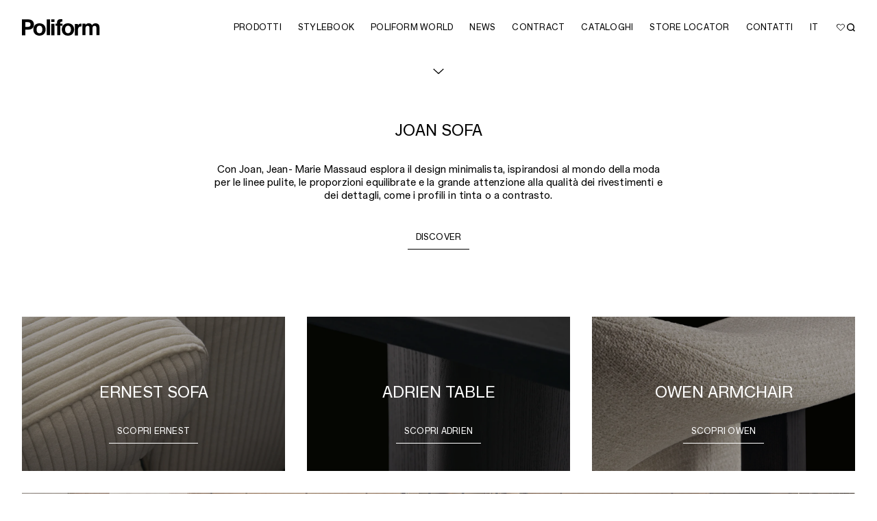

--- FILE ---
content_type: text/html; charset=UTF-8
request_url: https://www.poliform.it/it/?gclid=Cj0KCQjwna2FBhDPARIsACAEc_XO4Sn_vyvapDnEQAbeqdVLK4a88MkmEo3RYJiBy8n0b38gaVl_gvYaAqicEALw_wcB
body_size: 17955
content:
<!doctype html>
<html lang="it" prefix="og: https://ogp.me/ns#">
<head>

	<meta charset="UTF-8">
<meta name="viewport" content="width=device-width, initial-scale=1">

	<!-- Google Tag Manager -->
		<script>(function(w,d,s,l,i){w[l]=w[l]||[];w[l].push({'gtm.start':
		new Date().getTime(),event:'gtm.js'});var f=d.getElementsByTagName(s)[0],
		j=d.createElement(s),dl=l!='dataLayer'?'&l='+l:'';j.async=true;j.src=
		'https://www.googletagmanager.com/gtm.js?id='+i+dl;f.parentNode.insertBefore(j,f);
		})(window,document,'script','dataLayer','GTM-59C7JBT');</script>
	<!-- End Google Tag Manager -->

	<!-- Google tag (gtag.js) -->
<script async src="https://www.googletagmanager.com/gtag/js?id=AW-1013492721"></script>
<script>
  window.dataLayer = window.dataLayer || [];
  function gtag(){dataLayer.push(arguments);}
  gtag('js', new Date());
  gtag('config', 'AW-1013492721');
</script>

			<style>img:is([sizes="auto" i], [sizes^="auto," i]) { contain-intrinsic-size: 3000px 1500px }</style>
	
<!-- Ottimizzazione per i motori di ricerca di Rank Math - https://rankmath.com/ -->
<title>Poliform Arredamento Contemporaneo E Moderno | Poliform</title>
<meta name="description" content="Poliform è sinonimo di eleganza, design d'autore e qualità delle finiture: il brand di riferimento per l'arredamento contemporaneo e moderno.">
<meta name="robots" content="INDEX,FOLLOW, MAX-SNIPPET:-1, MAX-VIDEO-PREVIEW:-1, MAX-IMAGE-PREVIEW:LARGE">
<link rel="canonical" href="https://www.poliform.it/it/">
<meta property="og:locale" content="it_IT">
<meta property="og:type" content="website">
<meta property="og:title" content="Poliform Arredamento Contemporaneo E Moderno | Poliform">
<meta property="og:description" content="Poliform è sinonimo di eleganza, design d'autore e qualità delle finiture: il brand di riferimento per l'arredamento contemporaneo e moderno.">
<meta property="og:url" content="https://www.poliform.it/it/">
<meta property="og:site_name" content="Poliform">
<meta property="og:updated_time" content="2026-01-19T07:36:01+00:00">
<meta name="twitter:card" content="summary_large_image">
<meta name="twitter:title" content="Poliform Arredamento Contemporaneo E Moderno | Poliform">
<meta name="twitter:description" content="Poliform è sinonimo di eleganza, design d'autore e qualità delle finiture: il brand di riferimento per l'arredamento contemporaneo e moderno.">
<meta name="twitter:label1" content="Scritto da">
<meta name="twitter:data1" content="dev@socialidea.it">
<meta name="twitter:label2" content="Tempo di lettura">
<meta name="twitter:data2" content="Meno di un minuto">
<script type="application/ld+json" class="rank-math-schema-pro">{"@context":"https://schema.org","@graph":[{"@type":"WebPage","url":"https://www.poliform.it/it/","name":"Homepage","isPartOf":{"@id":"#website"}},{"@type":"Organization","@id":"https://www.poliform.it/it/#organization/","name":"Poliform","url":"https://www.poliform.it/","sameAs":["https://www.facebook.com/poliformspa","https://www.instagram.com/poliform_official/","https://www.pinterest.at/poliform_official/","https://youtube.com/@Poliform_Official","https://it.linkedin.com/company/poliform"],"logo":{"@type":"ImageObject","@id":"https://www.poliform.it/it/#logo/","url":"https://s3.poliform.it/2025/07/poliform-logo.svg","contentUrl":"https://s3.poliform.it/2025/07/poliform-logo.svg","caption":"Poliform","inLanguage":"it-IT","width":"","height":""},"legalName":"Poliform S.P.A."},{"@type":"WebSite","@id":"https://www.poliform.it/it/#website/","url":"https://www.poliform.it/it/","name":"Poliform","publisher":{"@id":"https://www.poliform.it/it/#organization/"},"inLanguage":"it-IT","potentialAction":{"@type":"SearchAction","target":"https://www.poliform.it/it/?s={search_term_string}","query-input":"required name=search_term_string"}},{"@type":"WebPage","@id":"https://www.poliform.it/it/#webpage","url":"https://www.poliform.it/it/","name":"Poliform Arredamento Contemporaneo E Moderno | Poliform","datePublished":"2025-06-24T06:46:12+00:00","dateModified":"2026-01-19T07:36:01+00:00","about":{"@id":"https://www.poliform.it/it/#organization/"},"isPartOf":{"@id":"https://www.poliform.it/it/#website/"},"inLanguage":"it-IT"}]}</script>
<!-- /Rank Math WordPress SEO plugin -->

<link rel="dns-prefetch" href="https://www.poliform.it/">
<link rel="dns-prefetch" href="https://cdn.jsdelivr.net">
<link rel="stylesheet" id="wp-block-library-css" href="https://www.poliform.it/wp-includes/css/dist/block-library/style.min.css?ver=6.7.2" type="text/css" media="all">
<style id="classic-theme-styles-inline-css" type="text/css">
/*! This file is auto-generated */
.wp-block-button__link{color:#fff;background-color:#32373c;border-radius:9999px;box-shadow:none;text-decoration:none;padding:calc(.667em + 2px) calc(1.333em + 2px);font-size:1.125em}.wp-block-file__button{background:#32373c;color:#fff;text-decoration:none}
</style>
<style id="global-styles-inline-css" type="text/css">
:root{--wp--preset--aspect-ratio--square: 1;--wp--preset--aspect-ratio--4-3: 4/3;--wp--preset--aspect-ratio--3-4: 3/4;--wp--preset--aspect-ratio--3-2: 3/2;--wp--preset--aspect-ratio--2-3: 2/3;--wp--preset--aspect-ratio--16-9: 16/9;--wp--preset--aspect-ratio--9-16: 9/16;--wp--preset--color--black: #000000;--wp--preset--color--cyan-bluish-gray: #abb8c3;--wp--preset--color--white: #ffffff;--wp--preset--color--pale-pink: #f78da7;--wp--preset--color--vivid-red: #cf2e2e;--wp--preset--color--luminous-vivid-orange: #ff6900;--wp--preset--color--luminous-vivid-amber: #fcb900;--wp--preset--color--light-green-cyan: #7bdcb5;--wp--preset--color--vivid-green-cyan: #00d084;--wp--preset--color--pale-cyan-blue: #8ed1fc;--wp--preset--color--vivid-cyan-blue: #0693e3;--wp--preset--color--vivid-purple: #9b51e0;--wp--preset--gradient--vivid-cyan-blue-to-vivid-purple: linear-gradient(135deg,rgba(6,147,227,1) 0%,rgb(155,81,224) 100%);--wp--preset--gradient--light-green-cyan-to-vivid-green-cyan: linear-gradient(135deg,rgb(122,220,180) 0%,rgb(0,208,130) 100%);--wp--preset--gradient--luminous-vivid-amber-to-luminous-vivid-orange: linear-gradient(135deg,rgba(252,185,0,1) 0%,rgba(255,105,0,1) 100%);--wp--preset--gradient--luminous-vivid-orange-to-vivid-red: linear-gradient(135deg,rgba(255,105,0,1) 0%,rgb(207,46,46) 100%);--wp--preset--gradient--very-light-gray-to-cyan-bluish-gray: linear-gradient(135deg,rgb(238,238,238) 0%,rgb(169,184,195) 100%);--wp--preset--gradient--cool-to-warm-spectrum: linear-gradient(135deg,rgb(74,234,220) 0%,rgb(151,120,209) 20%,rgb(207,42,186) 40%,rgb(238,44,130) 60%,rgb(251,105,98) 80%,rgb(254,248,76) 100%);--wp--preset--gradient--blush-light-purple: linear-gradient(135deg,rgb(255,206,236) 0%,rgb(152,150,240) 100%);--wp--preset--gradient--blush-bordeaux: linear-gradient(135deg,rgb(254,205,165) 0%,rgb(254,45,45) 50%,rgb(107,0,62) 100%);--wp--preset--gradient--luminous-dusk: linear-gradient(135deg,rgb(255,203,112) 0%,rgb(199,81,192) 50%,rgb(65,88,208) 100%);--wp--preset--gradient--pale-ocean: linear-gradient(135deg,rgb(255,245,203) 0%,rgb(182,227,212) 50%,rgb(51,167,181) 100%);--wp--preset--gradient--electric-grass: linear-gradient(135deg,rgb(202,248,128) 0%,rgb(113,206,126) 100%);--wp--preset--gradient--midnight: linear-gradient(135deg,rgb(2,3,129) 0%,rgb(40,116,252) 100%);--wp--preset--font-size--small: 13px;--wp--preset--font-size--medium: 20px;--wp--preset--font-size--large: 36px;--wp--preset--font-size--x-large: 42px;--wp--preset--spacing--20: 0.44rem;--wp--preset--spacing--30: 0.67rem;--wp--preset--spacing--40: 1rem;--wp--preset--spacing--50: 1.5rem;--wp--preset--spacing--60: 2.25rem;--wp--preset--spacing--70: 3.38rem;--wp--preset--spacing--80: 5.06rem;--wp--preset--shadow--natural: 6px 6px 9px rgba(0, 0, 0, 0.2);--wp--preset--shadow--deep: 12px 12px 50px rgba(0, 0, 0, 0.4);--wp--preset--shadow--sharp: 6px 6px 0px rgba(0, 0, 0, 0.2);--wp--preset--shadow--outlined: 6px 6px 0px -3px rgba(255, 255, 255, 1), 6px 6px rgba(0, 0, 0, 1);--wp--preset--shadow--crisp: 6px 6px 0px rgba(0, 0, 0, 1);}:where(.is-layout-flex){gap: 0.5em;}:where(.is-layout-grid){gap: 0.5em;}body .is-layout-flex{display: flex;}.is-layout-flex{flex-wrap: wrap;align-items: center;}.is-layout-flex > :is(*, div){margin: 0;}body .is-layout-grid{display: grid;}.is-layout-grid > :is(*, div){margin: 0;}:where(.wp-block-columns.is-layout-flex){gap: 2em;}:where(.wp-block-columns.is-layout-grid){gap: 2em;}:where(.wp-block-post-template.is-layout-flex){gap: 1.25em;}:where(.wp-block-post-template.is-layout-grid){gap: 1.25em;}.has-black-color{color: var(--wp--preset--color--black) !important;}.has-cyan-bluish-gray-color{color: var(--wp--preset--color--cyan-bluish-gray) !important;}.has-white-color{color: var(--wp--preset--color--white) !important;}.has-pale-pink-color{color: var(--wp--preset--color--pale-pink) !important;}.has-vivid-red-color{color: var(--wp--preset--color--vivid-red) !important;}.has-luminous-vivid-orange-color{color: var(--wp--preset--color--luminous-vivid-orange) !important;}.has-luminous-vivid-amber-color{color: var(--wp--preset--color--luminous-vivid-amber) !important;}.has-light-green-cyan-color{color: var(--wp--preset--color--light-green-cyan) !important;}.has-vivid-green-cyan-color{color: var(--wp--preset--color--vivid-green-cyan) !important;}.has-pale-cyan-blue-color{color: var(--wp--preset--color--pale-cyan-blue) !important;}.has-vivid-cyan-blue-color{color: var(--wp--preset--color--vivid-cyan-blue) !important;}.has-vivid-purple-color{color: var(--wp--preset--color--vivid-purple) !important;}.has-black-background-color{background-color: var(--wp--preset--color--black) !important;}.has-cyan-bluish-gray-background-color{background-color: var(--wp--preset--color--cyan-bluish-gray) !important;}.has-white-background-color{background-color: var(--wp--preset--color--white) !important;}.has-pale-pink-background-color{background-color: var(--wp--preset--color--pale-pink) !important;}.has-vivid-red-background-color{background-color: var(--wp--preset--color--vivid-red) !important;}.has-luminous-vivid-orange-background-color{background-color: var(--wp--preset--color--luminous-vivid-orange) !important;}.has-luminous-vivid-amber-background-color{background-color: var(--wp--preset--color--luminous-vivid-amber) !important;}.has-light-green-cyan-background-color{background-color: var(--wp--preset--color--light-green-cyan) !important;}.has-vivid-green-cyan-background-color{background-color: var(--wp--preset--color--vivid-green-cyan) !important;}.has-pale-cyan-blue-background-color{background-color: var(--wp--preset--color--pale-cyan-blue) !important;}.has-vivid-cyan-blue-background-color{background-color: var(--wp--preset--color--vivid-cyan-blue) !important;}.has-vivid-purple-background-color{background-color: var(--wp--preset--color--vivid-purple) !important;}.has-black-border-color{border-color: var(--wp--preset--color--black) !important;}.has-cyan-bluish-gray-border-color{border-color: var(--wp--preset--color--cyan-bluish-gray) !important;}.has-white-border-color{border-color: var(--wp--preset--color--white) !important;}.has-pale-pink-border-color{border-color: var(--wp--preset--color--pale-pink) !important;}.has-vivid-red-border-color{border-color: var(--wp--preset--color--vivid-red) !important;}.has-luminous-vivid-orange-border-color{border-color: var(--wp--preset--color--luminous-vivid-orange) !important;}.has-luminous-vivid-amber-border-color{border-color: var(--wp--preset--color--luminous-vivid-amber) !important;}.has-light-green-cyan-border-color{border-color: var(--wp--preset--color--light-green-cyan) !important;}.has-vivid-green-cyan-border-color{border-color: var(--wp--preset--color--vivid-green-cyan) !important;}.has-pale-cyan-blue-border-color{border-color: var(--wp--preset--color--pale-cyan-blue) !important;}.has-vivid-cyan-blue-border-color{border-color: var(--wp--preset--color--vivid-cyan-blue) !important;}.has-vivid-purple-border-color{border-color: var(--wp--preset--color--vivid-purple) !important;}.has-vivid-cyan-blue-to-vivid-purple-gradient-background{background: var(--wp--preset--gradient--vivid-cyan-blue-to-vivid-purple) !important;}.has-light-green-cyan-to-vivid-green-cyan-gradient-background{background: var(--wp--preset--gradient--light-green-cyan-to-vivid-green-cyan) !important;}.has-luminous-vivid-amber-to-luminous-vivid-orange-gradient-background{background: var(--wp--preset--gradient--luminous-vivid-amber-to-luminous-vivid-orange) !important;}.has-luminous-vivid-orange-to-vivid-red-gradient-background{background: var(--wp--preset--gradient--luminous-vivid-orange-to-vivid-red) !important;}.has-very-light-gray-to-cyan-bluish-gray-gradient-background{background: var(--wp--preset--gradient--very-light-gray-to-cyan-bluish-gray) !important;}.has-cool-to-warm-spectrum-gradient-background{background: var(--wp--preset--gradient--cool-to-warm-spectrum) !important;}.has-blush-light-purple-gradient-background{background: var(--wp--preset--gradient--blush-light-purple) !important;}.has-blush-bordeaux-gradient-background{background: var(--wp--preset--gradient--blush-bordeaux) !important;}.has-luminous-dusk-gradient-background{background: var(--wp--preset--gradient--luminous-dusk) !important;}.has-pale-ocean-gradient-background{background: var(--wp--preset--gradient--pale-ocean) !important;}.has-electric-grass-gradient-background{background: var(--wp--preset--gradient--electric-grass) !important;}.has-midnight-gradient-background{background: var(--wp--preset--gradient--midnight) !important;}.has-small-font-size{font-size: var(--wp--preset--font-size--small) !important;}.has-medium-font-size{font-size: var(--wp--preset--font-size--medium) !important;}.has-large-font-size{font-size: var(--wp--preset--font-size--large) !important;}.has-x-large-font-size{font-size: var(--wp--preset--font-size--x-large) !important;}
:where(.wp-block-post-template.is-layout-flex){gap: 1.25em;}:where(.wp-block-post-template.is-layout-grid){gap: 1.25em;}
:where(.wp-block-columns.is-layout-flex){gap: 2em;}:where(.wp-block-columns.is-layout-grid){gap: 2em;}
:root :where(.wp-block-pullquote){font-size: 1.5em;line-height: 1.6;}
</style>
<link rel="stylesheet" id="appcss-css" href="https://www.poliform.it/wp-content/themes/poliform2025/build/css/app.css?ver=1769072546" type="text/css" media="all">
<script type="text/javascript" id="wpml-cookie-js-extra">
/* <![CDATA[ */
var wpml_cookies = {"wp-wpml_current_language":{"value":"it","expires":1,"path":"\/"}};
var wpml_cookies = {"wp-wpml_current_language":{"value":"it","expires":1,"path":"\/"}};
/* ]]> */
</script>
<script type="text/javascript" src="https://www.poliform.it/wp-content/plugins/sitepress-multilingual-cms/res/js/cookies/language-cookie.js?ver=486900" id="wpml-cookie-js" defer data-wp-strategy="defer"></script>
<script type="text/javascript" src="https://www.poliform.it/wp-includes/js/jquery/jquery.min.js?ver=3.7.1" id="jquery-core-js"></script>
<script type="text/javascript" src="https://www.poliform.it/wp-includes/js/jquery/jquery-migrate.min.js?ver=3.4.1" id="jquery-migrate-js"></script>
<script type="text/javascript" id="wpso-front-scripts-js-extra">
/* <![CDATA[ */
var wpso = {"ajaxurl":"https:\/\/www.poliform.it\/wp-admin\/admin-ajax.php","nonce":"6d72c1b6ca","user_items":[]};
/* ]]> */
</script>
<script type="text/javascript" src="https://www.poliform.it/wp-content/plugins/wp-sort-order/js/front-scripts.js?ver=2026011204" id="wpso-front-scripts-js"></script>
<meta name="generator" content="Kleecks">
        <script>
        window.wishlistConfig = {
            lang: "it",
            ajaxUrl: "https://www.poliform.it/wp-admin/admin-ajax.php",
            viewAll: "Mostra tutti",
            wPage: "https://www.poliform.it/it/wishlist/",
            loadMore: " Mostra di più",
            loadIng: " Loading"
           
        };
        </script>
                    <script>
                window.monobrandCurrentLang = "it";
            </script>
            		<style>
			.algolia-search-highlight {
				background-color: #fffbcc;
				border-radius: 2px;
				font-style: normal;
			}
		</style>
		<link rel="icon" href="https://s3.poliform.it/2025/11/favicon-32x32-1.png" sizes="32x32">
<link rel="icon" href="https://s3.poliform.it/2025/11/favicon-32x32-1.png" sizes="192x192">
<link rel="apple-touch-icon" href="https://s3.poliform.it/2025/11/favicon-32x32-1.png">
<meta name="msapplication-TileImage" content="https://s3.poliform.it/2025/11/favicon-32x32-1.png">
		<style type="text/css" id="wp-custom-css">
			.popover-body {
    font-size: 12px;
    line-height: 16px;
}

.tag {
    display: none;
}
span.display-7.mb-8.text-gray.fw-semibold {
    color: white !important;
	  font-weight: 600 !important;
}
@media (max-width: 768px) {
  iframe#frmshowefy {
    min-height: 70vh!important;
  }
}
.no-search .chosen-search {
    display: none !important;
  }
.gform_wrapper.gravity-theme .gfield_label {

    font-size: 15px!important;
    font-weight: 400!important;
}

span.gfield_required.gfield_required_text {
    display: none !important;
}
.gfield_error label {
    color: #767674 !important;
}
input#gform_submit_button_25 {
    display: none;
}
div#field_25_48 {
    font-size: 15px!important;
}
div#gform_confirmation_message_16 {
    text-align: left;
    font-size: 16px;
}
div#gform_9_validation_container {
    display: none;
}
.stores__switch-btn {
    display: none !important;
}		</style>
		<style>/*a:focus, button:focus, input:focus, textarea:focus, select:focus { border:2px solid #FF0000!important;}*/

#product-container li:has(.product-card__icon:focus) img, .product-card__icons:has(.product-card__icon:focus) { opacity:1!important; }</style><style>.preloader { background-color: transparent; opacity:1; }

body:not(.body--loaded) header.header { width:100vw; }</style><meta name="twitter:url" content="https://www.poliform.it/it/"><style>* {
  -webkit-transition: none !important;
  -moz-transition: none !important;
  -o-transition: none !important;
  -ms-transition: none !important;
  transition: none !important;
}</style></head>

<body class="home page-template page-template-page-templates page-template-tpl-home page-template-page-templatestpl-home-php page page-id-28270 wp-embed-responsive socialidea KL-D-2 KL-LANG-it KL-URL-it KL-URL-LEVEL-1 KL-CMS_URL-LEVEL-1 KL-UA-BOT KL-UA-DESKTOP sp-HOME KL-NOT_FIRST_PAGE">
	<!-- Google Tag Manager (noscript) -->
	<noscript><iframe src="https://www.googletagmanager.com/ns.html?id=GTM-59C7JBT" height="0" width="0" style="display:none;visibility:hidden"></iframe></noscript>
	<!-- End Google Tag Manager (noscript) -->

	<div class="preloader"></div>
	


<header class="header d-flex align-items-center px-lg-32 px-16 border-bottom js-header">
	<div class="container-fluid px-0 header__in">
		<div class="d-flex align-items-center gap-12">
			<div class="col-auto pe-lg-8 z-2">
				<a class="header__logo" id="exit-monobrand-logo" href="https://www.poliform.it/it/">
					<picture class="d-block h-100">
						<source srcset="https://s3.poliform.it/2025/07/poliform-logo.svg" type="image/svg+xml">
						<img class="d-block w-100 h-100 object-fit-contain" src="https://s3.poliform.it/2025/07/poliform-logo.svg" alt="" loading="lazy">
					</picture>
				</a>
			</div>
			<button class="header__menu_trigger d-lg-none d-block ms-auto js-header-menu-trigger" type="button" aria-label="open menu">
				<span></span>
			</button>
			<nav class="header__nav col js-header-nav">
				<div class="header__nav_in row px-lg-0 px-16 flex-lg-row flex-column justify-content-lg-end align-items-lg-center gx-lg-12 gap-lg-0 gap-md-36 gap-32">
					<div class="col h-lg-auto h-100 overflow-y-auto order-lg-1 order-2 menu-column-js">

						<ul class="ms-lg-auto d-flex flex-lg-row flex-column flex-lg-wrap flex-nowrap justify-content-lg-end nav gap-lg-0 gap-md-22 gap-16">
        <li class="nav-item">
	<button class="nav-link px-lg-12 px-0 text-start w-lg-auto w-100 js-header-dropdown-trigger" type="button">
		<span class="display-7 display-7--big-size-mod text-uppercase">
			Prodotti		</span>
		<span class="header__btn_icon d-lg-none">
			<span class="icon d-block w-100 h-100" data-sprite-icon="chevron_right">
				<svg xmlns="http://www.w3.org/2000/svg" viewbox="0 0 5.69 10.84">
					<path d="M.96,0L5.52,4.98c.23,.25,.23,.63,0,.88L.96,10.84,0,9.96,4.16,5.42,0,.88,.96,0Z" fill="currentColor" fill-rule="evenodd">
					</path>
				</svg>
			</span>
		</span>
	</button>

	<div class="header__dropdown position-absolute z-index-100 start-0 w-100 js-header-dropdown">
		<div class="header__dropdown_in px-lg-32 px-16 overflow-y-lg-auto pt-32 pb-48 pb-lg-24">
			<div class="row gx-32 h-100 overflow-y-lg-auto">
				<div class="col-xl-8 col-lg-9 mb-lg-0 mb-32 h-lg-auto h-100 d-lg-block d-flex flex-column">

					<button class="d-lg-none d-flex align-items-center mb-24 w-100 display-7 text-uppercase text-primary js-header-back-btn" type="button" aria-label="back btn">
						<span class="header__btn_bask_icon me-48 flex-shrink-0">
							<span class="icon d-block w-100 h-100" data-sprite-icon="chevron_left">
								<svg xmlns="http://www.w3.org/2000/svg" viewbox="0 0 5.69 10.84">
									<path d="M4.73,10.84L.17,5.86c-.23-.25-.23-.63,0-.88L4.73,0l.96,.88L1.53,5.42l4.16,4.54-.96,.88Z" fill="currentColor" fill-rule="evenodd">
									</path>
								</svg>
							</span>
						</span>
						<span class="display-7 display-7--big-size-mod">
							Prodotti						</span>
					</button>
					
										
					<ul class="header__dropdown_sublist row gx-32 px-lg-0 overflow-y-max-lg-auto h-lg-auto h-100 align-content-lg-stretch align-content-start">
						
						
						<li class="header__dropdown_sublist_item col-lg-3 mb-lg-0 mb-32">

															
																			

										<div class="display-7 display-7--big-size-mod mb-lg-48 mb-32">
											<div class="header__dropdown_sublist_title display-7 display-7--big-size-mod text-uppercase fw-semibold">
																								<a href="https://www.poliform.it/it/design/cucina/" class="disable-underline mega_link">
																									KITCHEN																								</a>
																							</div>
											<ul class="px-0">
																																																																																	<li>
															<a class="nav-link p-0" href="https://www.poliform.it/it/design/cucina/cucine/">
																<span class="display-5 display-5--size-mod">Cucine</span>
															</a>
														</li>
																																																																																			<li>
															<a class="nav-link p-0" href="https://www.poliform.it/it/design/cucina/sgabelli/">
																<span class="display-5 display-5--size-mod">Sgabelli</span>
															</a>
														</li>
																																																		</ul>
										</div>
																		
								
																			

										<div class="display-7 display-7--big-size-mod mb-lg-48 mb-32">
											<div class="header__dropdown_sublist_title display-7 display-7--big-size-mod text-uppercase fw-semibold">
																								<a href="https://www.poliform.it/it/design/sistemi/" class="disable-underline mega_link">
																									SYSTEMS																								</a>
																							</div>
											<ul class="px-0">
																																																																																	<li>
															<a class="nav-link p-0" href="https://www.poliform.it/it/design/sistemi/sistemi-notte/">
																<span class="display-5 display-5--size-mod">Sistemi notte</span>
															</a>
														</li>
																																																																																			<li>
															<a class="nav-link p-0" href="https://www.poliform.it/it/design/sistemi/sistemi-giorno/">
																<span class="display-5 display-5--size-mod">Sistemi giorno</span>
															</a>
														</li>
																																																																																			<li>
															<a class="nav-link p-0" href="https://www.poliform.it/it/design/sistemi/architectural/">
																<span class="display-5 display-5--size-mod">Architectural</span>
															</a>
														</li>
																																																		</ul>
										</div>
																		
															
						</li>
						
						<li class="header__dropdown_sublist_item col-lg-3 mb-lg-0 mb-32">

															
																			

										<div class="display-7 display-7--big-size-mod mb-lg-48 mb-32">
											<div class="header__dropdown_sublist_title display-7 display-7--big-size-mod text-uppercase fw-semibold">
																								<a href="https://www.poliform.it/it/design/soggiorno/" class="disable-underline mega_link">
																									SOFAS																								</a>
																							</div>
											<ul class="px-0">
																																																																																	<li>
															<a class="nav-link p-0" href="https://www.poliform.it/it/design/soggiorno/divani/">
																<span class="display-5 display-5--size-mod">Divani</span>
															</a>
														</li>
																																																																																			<li>
															<a class="nav-link p-0" href="https://www.poliform.it/it/design/soggiorno/poltrone/">
																<span class="display-5 display-5--size-mod">Poltrone</span>
															</a>
														</li>
																																																																																			<li>
															<a class="nav-link p-0" href="https://www.poliform.it/it/design/soggiorno/tavolini/">
																<span class="display-5 display-5--size-mod">Tavolini</span>
															</a>
														</li>
																																																																																			<li>
															<a class="nav-link p-0" href="https://www.poliform.it/it/design/soggiorno/pouf/">
																<span class="display-5 display-5--size-mod">Pouf</span>
															</a>
														</li>
																																																		</ul>
										</div>
																		
								
																			

										<div class="display-7 display-7--big-size-mod mb-lg-48 mb-32">
											<div class="header__dropdown_sublist_title display-7 display-7--big-size-mod text-uppercase fw-semibold">
																								<a href="https://www.poliform.it/it/design/accessori/" class="disable-underline mega_link">
																									ACCESSORI																								</a>
																							</div>
											<ul class="px-0">
																																																																																	<li>
															<a class="nav-link p-0" href="https://www.poliform.it/it/design/accessori/panche/">
																<span class="display-5 display-5--size-mod">Panche</span>
															</a>
														</li>
																																																																																			<li>
															<a class="nav-link p-0" href="https://www.poliform.it/it/design/accessori/paraventi/">
																<span class="display-5 display-5--size-mod">Paraventi</span>
															</a>
														</li>
																																																																																			<li>
															<a class="nav-link p-0" href="https://www.poliform.it/it/design/accessori/specchiere/">
																<span class="display-5 display-5--size-mod">Specchiere</span>
															</a>
														</li>
																																																																																			<li>
															<a class="nav-link p-0" href="https://www.poliform.it/it/design/accessori/librerie/">
																<span class="display-5 display-5--size-mod">Librerie</span>
															</a>
														</li>
																																																																																			<li>
															<a class="nav-link p-0" href="https://www.poliform.it/it/design/accessori/tappeti/">
																<span class="display-5 display-5--size-mod">Tappeti</span>
															</a>
														</li>
																																																																																			<li>
															<a class="nav-link p-0" href="https://www.poliform.it/it/design/accessori/lampade/">
																<span class="display-5 display-5--size-mod">Lampade</span>
															</a>
														</li>
																																																		</ul>
										</div>
																		
															
						</li>
						
						<li class="header__dropdown_sublist_item col-lg-3 mb-lg-0 mb-32">

															
																			

										<div class="display-7 display-7--big-size-mod mb-lg-48 mb-32">
											<div class="header__dropdown_sublist_title display-7 display-7--big-size-mod text-uppercase fw-semibold">
																								<a href="https://www.poliform.it/it/design/zona-giorno/" class="disable-underline mega_link">
																									DAY COMPLEMENTS																								</a>
																							</div>
											<ul class="px-0">
																																																																																	<li>
															<a class="nav-link p-0" href="https://www.poliform.it/it/design/zona-giorno/tavoli/">
																<span class="display-5 display-5--size-mod">Tavoli</span>
															</a>
														</li>
																																																																																			<li>
															<a class="nav-link p-0" href="https://www.poliform.it/it/design/zona-giorno/sedie/">
																<span class="display-5 display-5--size-mod">Sedie</span>
															</a>
														</li>
																																																																																			<li>
															<a class="nav-link p-0" href="https://www.poliform.it/it/design/zona-giorno/madie/">
																<span class="display-5 display-5--size-mod">Madie</span>
															</a>
														</li>
																																																																																			<li>
															<a class="nav-link p-0" href="https://www.poliform.it/it/design/zona-giorno/scrittoi/">
																<span class="display-5 display-5--size-mod">Scrittoi</span>
															</a>
														</li>
																																																																																			<li>
															<a class="nav-link p-0" href="https://www.poliform.it/it/design/zona-giorno/consolle/">
																<span class="display-5 display-5--size-mod">Consolle</span>
															</a>
														</li>
																																																		</ul>
										</div>
																		
								
																			

										<div class="display-7 display-7--big-size-mod mb-lg-48 mb-32">
											<div class="header__dropdown_sublist_title display-7 display-7--big-size-mod text-uppercase fw-semibold">
																								<a href="https://www.poliform.it/it/design/zona-notte/" class="disable-underline mega_link">
																									NIGHT COMPLEMENTS																								</a>
																							</div>
											<ul class="px-0">
																																																																																	<li>
															<a class="nav-link p-0" href="https://www.poliform.it/it/design/zona-notte/letti/">
																<span class="display-5 display-5--size-mod">Letti</span>
															</a>
														</li>
																																																																																			<li>
															<a class="nav-link p-0" href="https://www.poliform.it/it/design/zona-notte/contenitori-notte/">
																<span class="display-5 display-5--size-mod">Contenitori notte</span>
															</a>
														</li>
																																																																																			<li>
															<a class="nav-link p-0" href="https://www.poliform.it/it/design/zona-notte/accessori-letto/">
																<span class="display-5 display-5--size-mod">Accessori letto</span>
															</a>
														</li>
																																																		</ul>
										</div>
																		
															
						</li>
						
						<li class="header__dropdown_sublist_item col-lg-3 mb-lg-0 mb-32">

															
																			

										<div class="display-7 display-7--big-size-mod mb-lg-48 mb-32">
											<div class="header__dropdown_sublist_title display-7 display-7--big-size-mod text-uppercase fw-semibold">
																								<a href="https://www.poliform.it/it/design/outdoor/" class="disable-underline mega_link">
																									OUTDOOR																								</a>
																							</div>
											<ul class="px-0">
																																																																																	<li>
															<a class="nav-link p-0" href="https://www.poliform.it/it/design/outdoor/divani-outdoor/">
																<span class="display-5 display-5--size-mod">Divani</span>
															</a>
														</li>
																																																																																			<li>
															<a class="nav-link p-0" href="https://www.poliform.it/it/design/outdoor/poltrone-outdoor/">
																<span class="display-5 display-5--size-mod">Poltrone</span>
															</a>
														</li>
																																																																																			<li>
															<a class="nav-link p-0" href="https://www.poliform.it/it/design/outdoor/lettini-outdoor/">
																<span class="display-5 display-5--size-mod">Lettini</span>
															</a>
														</li>
																																																																																			<li>
															<a class="nav-link p-0" href="https://www.poliform.it/it/design/outdoor/tavolini-outdoor/">
																<span class="display-5 display-5--size-mod">Tavolini</span>
															</a>
														</li>
																																																																																			<li>
															<a class="nav-link p-0" href="https://www.poliform.it/it/design/outdoor/tavoli-outdoor/">
																<span class="display-5 display-5--size-mod">Tavoli</span>
															</a>
														</li>
																																																																																			<li>
															<a class="nav-link p-0" href="https://www.poliform.it/it/design/outdoor/sedie-outdoor/">
																<span class="display-5 display-5--size-mod">Sedie</span>
															</a>
														</li>
																																																																																			<li>
															<a class="nav-link p-0" href="https://www.poliform.it/it/design/outdoor/vasi-outdoor/">
																<span class="display-5 display-5--size-mod">Vasi</span>
															</a>
														</li>
																																																																																			<li>
															<a class="nav-link p-0" href="https://www.poliform.it/it/design/outdoor/tappeti-outdoor/">
																<span class="display-5 display-5--size-mod">Tappeti</span>
															</a>
														</li>
																																																																																			<li>
															<a class="nav-link p-0" href="https://www.poliform.it/it/design/outdoor/cucine-outdoor/">
																<span class="display-5 display-5--size-mod">Cucine</span>
															</a>
														</li>
																																																		</ul>
										</div>
																		
															
						</li>
											</ul>
									</div>
				
				<div class="col-lg-3 offset-xl-1 d-lg-block d-none">

											<div class="swiper js-header-carousel">
							<div class="swiper-wrapper">
																								<div class="swiper-slide">
									<a class="d-block disable-underline" href="https://www.poliform.it/it/prodotti/leopold/">
										<picture class="d-block w-100 mb-8 ratio ratio-3x4">
											<source srcset="https://s3.poliform.it/2025/09/Poliform_table_Adrien_amb4.jpg">
											<img class="d-block w-100 h-100 object-fit-cover" src="https://s3.poliform.it/2025/09/Poliform_table_Adrien_amb4.jpg" alt="https://s3.poliform.it/2025/09/Poliform_table_Adrien_amb4.jpg" loading="lazy">
										</picture>
										<div class="display-6 text-uppercase text-gray4 lh-1">
											LEOPOLD										</div>
									</a>
								</div>
																																<div class="swiper-slide">
									<a class="d-block disable-underline" href="https://www.poliform.it/it/prodotti/duke/">
										<picture class="d-block w-100 mb-8 ratio ratio-3x4">
											<source srcset="https://s3.poliform.it/2025/09/Poliform_table_Adrien_amb5.jpg">
											<img class="d-block w-100 h-100 object-fit-cover" src="https://s3.poliform.it/2025/09/Poliform_table_Adrien_amb5.jpg" alt="https://s3.poliform.it/2025/09/Poliform_table_Adrien_amb5.jpg" loading="lazy">
										</picture>
										<div class="display-6 text-uppercase text-gray4 lh-1">
											DUKE										</div>
									</a>
								</div>
																																<div class="swiper-slide">
									<a class="d-block disable-underline" href="https://www.poliform.it/it/prodotti/adrien-scrittoio/">
										<picture class="d-block w-100 mb-8 ratio ratio-3x4">
											<source srcset="https://s3.poliform.it/2025/09/poliform_studio_amb.8.jpg">
											<img class="d-block w-100 h-100 object-fit-cover" src="https://s3.poliform.it/2025/09/poliform_studio_amb.8.jpg" alt="https://s3.poliform.it/2025/09/poliform_studio_amb.8.jpg" loading="lazy">
										</picture>
										<div class="display-6 text-uppercase text-gray4 lh-1">
											ADRIEN										</div>
									</a>
								</div>
																							</div>
						</div>
									</div>
			
			</div>
		</div>
	</div>
</li>
	<li class="nav-item">
				<a class="nav-link px-lg-12 px-0 text-start w-lg-auto w-100" href="https://www.poliform.it/it/stylebook/" target="">
			<span class="display-7 display-7--big-size-mod text-uppercase">
				Stylebook			</span>
		</a>
	</li>
<li class="nav-item">
	<button class="nav-link px-lg-12 px-0 text-start w-lg-auto w-100 js-header-dropdown-trigger" type="button">
		<span class="display-7 display-7--big-size-mod text-uppercase">
			Poliform World		</span>
		<span class="header__btn_icon d-lg-none">
			<span class="icon d-block w-100 h-100" data-sprite-icon="chevron_right">
				<svg xmlns="http://www.w3.org/2000/svg" viewbox="0 0 5.69 10.84">
					<path d="M.96,0L5.52,4.98c.23,.25,.23,.63,0,.88L.96,10.84,0,9.96,4.16,5.42,0,.88,.96,0Z" fill="currentColor" fill-rule="evenodd">
					</path>
				</svg>
			</span>
		</span>
	</button>
	
	<div class="header__dropdown position-absolute z-index-100 start-0 w-100 js-header-dropdown">
		<div class="header__dropdown_in px-lg-32 px-16 overflow-y-lg-auto px-lg-20 py-lg-24 pt-32 pb-48">
			<div class="h-100 overflow-y-lg-auto d-lg-block d-flex flex-column">
				<button class="d-lg-none d-flex align-items-center mb-24 w-100 display-7 text-uppercase text-primary js-header-back-btn" type="button" aria-label="back btn">
					<span class="header__btn_bask_icon me-48 flex-shrink-0">
						<span class="icon d-block w-100 h-100" data-sprite-icon="chevron_left">
							<svg xmlns="http://www.w3.org/2000/svg" viewbox="0 0 5.69 10.84">
								<path d="M4.73,10.84L.17,5.86c-.23-.25-.23-.63,0-.88L4.73,0l.96,.88L1.53,5.42l4.16,4.54-.96,.88Z" fill="currentColor" fill-rule="evenodd">
								</path>
							</svg>
						</span>
					</span>
					<span class="display-7 display-7--big-size-mod">
						Poliform World					</span>
				</button>
				
				<ul class="header__dropdown_list d-lg-flex flex-lg-wrap justify-content-lg-end px-lg-0 overflow-y-max-lg-auto gap-lg-32">
																	<li class="header__dropdown_item nav-item mb-lg-0 mb-2">
							<a class="nav-link px-0" href="https://www.poliform.it/it/poliform-world/international-network/" target="">
								<span class="display-5 display-5--size-mod">
									International Network								</span>
							</a>
						</li>
																							<li class="header__dropdown_item nav-item mb-lg-0 mb-2">
							<a class="nav-link px-0" href="https://www.poliform.it/it/poliform-world/human-company/" target="">
								<span class="display-5 display-5--size-mod">
									Human Company								</span>
							</a>
						</li>
																							<li class="header__dropdown_item nav-item mb-lg-0 mb-2">
							<a class="nav-link px-0" href="https://www.poliform.it/it/poliform-world/poliform-lab/" target="">
								<span class="display-5 display-5--size-mod">
									Poliform Lab								</span>
							</a>
						</li>
																							<li class="header__dropdown_item nav-item mb-lg-0 mb-2">
							<a class="nav-link px-0" href="https://www.poliform.it/it/poliform-world/sustainability-report/" target="">
								<span class="display-5 display-5--size-mod">
									Sustainability Report								</span>
							</a>
						</li>
															</ul>
			</div>
		</div>
	</div>
</li>

	<li class="nav-item">
				<a class="nav-link px-lg-12 px-0 text-start w-lg-auto w-100" href="https://www.poliform.it/it/news/" target="">
			<span class="display-7 display-7--big-size-mod text-uppercase">
				News			</span>
		</a>
	</li>
	<li class="nav-item">
				<a class="nav-link px-lg-12 px-0 text-start w-lg-auto w-100" href="https://www.poliform.it/it/servizi-contract/" target="">
			<span class="display-7 display-7--big-size-mod text-uppercase">
				Contract			</span>
		</a>
	</li>
	<li class="nav-item">
				<a class="nav-link px-lg-12 px-0 text-start w-lg-auto w-100" href="https://www.poliform.it/it/cataloghi/" target="">
			<span class="display-7 display-7--big-size-mod text-uppercase">
				Cataloghi			</span>
		</a>
	</li>
	<li class="nav-item">
				<a class="nav-link px-lg-12 px-0 text-start w-lg-auto w-100" href="https://www.poliform.it/it/poliform-world/international-network/store-locator/" target="">
			<span class="display-7 display-7--big-size-mod text-uppercase">
				Store locator			</span>
		</a>
	</li>
	<li class="nav-item">
				<a class="nav-link px-lg-12 px-0 text-start w-lg-auto w-100" href="https://www.poliform.it/it/contatti/" target="">
			<span class="display-7 display-7--big-size-mod text-uppercase">
				Contatti			</span>
		</a>
	</li>
        <li class="nav-item">
	<button class="nav-link px-lg-12 px-0 text-start w-lg-auto w-100 js-header-dropdown-trigger" type="button">
		<span class="display-7 display-7--big-size-mod text-uppercase">it</span>
		<span class="header__btn_icon d-lg-none">
			<span class="icon d-block w-100 h-100" data-sprite-icon="chevron_right">
				<svg xmlns="http://www.w3.org/2000/svg" viewbox="0 0 5.69 10.84">
					<path d="M.96,0L5.52,4.98c.23,.25,.23,.63,0,.88L.96,10.84,0,9.96,4.16,5.42,0,.88,.96,0Z" fill="currentColor" fill-rule="evenodd"></path>
				</svg>
			</span>
		</span>
	</button>
	
	<div class="header__dropdown position-absolute z-index-100 start-0 w-100 js-header-dropdown">
		<div class="header__dropdown_in px-lg-32 px-16 overflow-y-lg-auto px-lg-20 py-lg-24 pt-32 pb-48">
			<div class="h-100 overflow-y-lg-auto d-lg-block d-flex flex-column">
				<button class="d-lg-none d-flex align-items-center mb-24 w-100 display-7 text-uppercase text-primary js-header-back-btn" type="button" aria-label="back btn">
					<span class="header__btn_bask_icon me-48 flex-shrink-0">
						<span class="icon d-block w-100 h-100" data-sprite-icon="chevron_left">
							<svg xmlns="http://www.w3.org/2000/svg" viewbox="0 0 5.69 10.84">
								<path d="M4.73,10.84L.17,5.86c-.23-.25-.23-.63,0-.88L4.73,0l.96,.88L1.53,5.42l4.16,4.54-.96,.88Z" fill="currentColor" fill-rule="evenodd"></path>
							</svg>
						</span>
					</span>
					<span class="display-7 display-7--big-size-mod">it</span>
				</button>

								<ul class="header__dropdown_list d-lg-flex flex-lg-wrap justify-content-lg-end px-lg-0 overflow-y-max-lg-auto gap-lg-24">
											<li class="header__dropdown_item nav-item mb-lg-0 mb-2">
							<a class="nav-link px-0" href="https://www.poliform.it/it/">
								<span class="display-7 display-7--big-size-mod">
									IT								</span>
							</a>
						</li>
											<li class="header__dropdown_item nav-item mb-lg-0 mb-2">
							<a class="nav-link px-0" href="https://www.poliform.it/en/">
								<span class="display-7 display-7--big-size-mod">
									EN								</span>
							</a>
						</li>
											<li class="header__dropdown_item nav-item mb-lg-0 mb-2">
							<a class="nav-link px-0" href="https://www.poliform.it/de/">
								<span class="display-7 display-7--big-size-mod">
									DE								</span>
							</a>
						</li>
											<li class="header__dropdown_item nav-item mb-lg-0 mb-2">
							<a class="nav-link px-0" href="https://www.poliform.it/fr/">
								<span class="display-7 display-7--big-size-mod">
									FR								</span>
							</a>
						</li>
											<li class="header__dropdown_item nav-item mb-lg-0 mb-2">
							<a class="nav-link px-0" href="https://www.poliform.it/es/">
								<span class="display-7 display-7--big-size-mod">
									ES								</span>
							</a>
						</li>
											<li class="header__dropdown_item nav-item mb-lg-0 mb-2">
							<a class="nav-link px-0" href="https://www.poliform.cn/">
								<span class="display-7 display-7--big-size-mod">
									CN								</span>
							</a>
						</li>
											<li class="header__dropdown_item nav-item mb-lg-0 mb-2">
							<a class="nav-link px-0" href="https://www.poliform.it/ru/">
								<span class="display-7 display-7--big-size-mod">
									RU								</span>
							</a>
						</li>
											<li class="header__dropdown_item nav-item mb-lg-0 mb-2">
							<a class="nav-link px-0" href="https://www.poliform.it/us/">
								<span class="display-7 display-7--big-size-mod">
									US								</span>
							</a>
						</li>
											<li class="header__dropdown_item nav-item mb-lg-0 mb-2">
							<a class="nav-link px-0" href="https://www.poliform.it/ja/">
								<span class="display-7 display-7--big-size-mod">
									JA								</span>
							</a>
						</li>
										
				</ul>
							</div>
		</div>
	</div>
</li></ul>						
					</div>
					<div class="col-auto order-lg-2 order-1">
						<ul class="nav d-block d-lg-flex gap-lg-20 gap-24 align-items-center justify-content-lg-end">
																					<li class="nav-item d-none d-lg-block">
								<a class="header__action_icon" href="https://www.poliform.it/it/wishlist/" aria-label=" Aggiungi ai favoriti">
									<span class="icon d-block w-100 h-100" data-sprite-icon="heart">
										<svg xmlns="http://www.w3.org/2000/svg" viewbox="0 0 48.11 41.63">
											<path d="M5.07,5.21c2.08-2.08,4.9-3.24,7.83-3.24s5.76,1.17,7.83,3.24l3.25,3.24,3.25-3.24c1.02-1.06,2.24-1.9,3.6-2.48s2.81-.89,4.28-.9c1.47-.01,2.93,.27,4.29,.82,1.36,.56,2.6,1.38,3.64,2.42,1.04,1.04,1.86,2.28,2.42,3.64,.56,1.36,.84,2.82,.82,4.29-.01,1.47-.32,2.93-.9,4.28s-1.42,2.57-2.48,3.6l-18.91,18.92L5.07,20.88c-2.08-2.08-3.24-4.9-3.24-7.83s1.17-5.76,3.24-7.83h0Z" fill="none" stroke="currentColor" stroke-linecap="square" stroke-linejoin="round" stroke-width="3.66"></path>
										</svg>
									</span>
								</a>
							</li>
							
							<li class="nav-item">
								<button class="header__action_icon d-none d-lg-block js-header-dropdown-trigger" type="button" aria-label="Apri la ricerca">
									<span class="icon d-block w-100 h-100" data-sprite-icon="search">
										<svg xmlns="http://www.w3.org/2000/svg" viewbox="0 0 10.57 10.57">
											<path d="M7.79,7.85l1.86,1.8m-.6-4.8c0,2.32-1.88,4.2-4.2,4.2S.65,7.17,.65,4.85,2.53,.65,4.85,.65s4.2,1.88,4.2,4.2Z" fill="none" stroke="currentColor" stroke-linecap="square" stroke-width="1.3"></path>
										</svg>
									</span>
								</button>
								<div class="header__dropdown js-search-dropdown position-absolute z-index-100 start-0 w-100 js-header-dropdown" data-mobile-dropdown="false">
									<div class="header__dropdown_in px-lg-32 px-16 overflow-y-lg-auto py-32">
                                        <script type="text/html" id="tmpl-hit">
    {{#is_product}}
        <div class="product-card position-relative d-flex flex-column gap-10 gap-sm-14">
            <a class="position-relative text-decoration-none" href="{{permalink}}">
                <picture class="ratio ratio-1x1 d-flex align-items-center overflow-hidden">
                    {{#images.full.url}}
                    <source media="(min-width: 768px)" srcset="{{images.full.url}}">
                    <source media="(max-width: 767.5px)" srcset="{{images.full.url}}">
                    <img class="z-0 w-100 h-100 object-fit-cover" src="{{images.full.url}}" alt="{{post_title}}" loading="lazy">
                    {{/images.full.url}}
                    {{^images.full.url}}
                    <img class="z-0 w-100 h-100 object-fit-cover" src="https://www.poliform.it/wp-content/themes/poliform2025/images/placeholder_project.png" alt="{{post_title}}" loading="lazy">
                    {{/images.full.url}}
                </picture>
            </a>

            <div class="d-flex justify-content-between align-items-sm-start gap-6">
                <div>
                    <a class="d-block text-black text-decoration-none" href="{{permalink}}">
                        <h3 class="display-5 text-uppercase">{{{post_title}}}</h3>
                    </a>
                    <span class="display-5 text-black">{{taxonomies.design}}</span>
                </div>
            </div>
        </div>
    {{/is_product}}
    {{#is_catalog}}
        <div class="catalog_item catalog_item__size--mod w-auto">
            <div class="catalog_item__image_block position-relative d-flex mb-16 ratio-3x4">
                <a target="_blank" class="display-6 catalog_item__image_link d-flex align-items-end justify-content-center text-uppercase z-2" href="{{catalog_url}}">
                    <span class="d-flex align-items-center justify-content-center">
                        Anteprima
                        <span class="catalog_item__image_icon flex-shrink-0">
                            <span class="icon d-block w-100 h-100" data-sprite-icon="arrow-link">
                                <svg width="10" height="10" viewBox="0 0 10 10" fill="none" xmlns="http://www.w3.org/2000/svg">
                                    <path d="M2.24264 1.03031L8.45508 1.18183M8.45508 1.18183L8.6066 7.39427M8.45508 1.18183L1.18198 8.45493" stroke="currentColor" stroke-width="1.3" stroke-linecap="square" stroke-linejoin="round"></path>
                                </svg>
                            </span>
                        </span>
                    </span>
                </a>
                <picture class="w-100 h-100 d-block ratio-3x4">
                    {{#images.full.url}}
                    <source media="(min-width: 768px)" srcset="{{images.full.url}}">
                    <source media="(max-width: 767.5px)" srcset="{{images.full.url}}">
                    <img class="object-fit-cover w-100 h-100" src="{{images.full.url}}" alt="{{post_title}}" loading="lazy">
                    {{/images.full.url}}
                    {{^images.full.url}}
                    <img class="object-fit-cover w-100 h-100" src="https://www.poliform.it/wp-content/themes/poliform2025/images/placeholder_project.png" alt="{{post_title}}" loading="lazy">
                    {{/images.full.url}}
                </picture>
            </div>
            <a class="display-6 mb-0 d-flex align-items-start justify-content-center text-center catalog_item__link" href="{{catalog_url}}" {{#catalog_filename}}download="{{catalog_filename}}"{{/catalog_filename}}>
                {{{post_title}}}
                <span class="catalog_item__icon mt-2 flex-shrink-0">
                    <span class="icon d-block w-100 h-100" data-sprite-icon="download">
                        <svg width="45" height="48" viewBox="0 0 45 48" fill="none" xmlns="http://www.w3.org/2000/svg">
                            <path d="M3.016 44.63a5.376 5.376 0 0 0 3.755 1.518h31.864c1.409 0 2.76-.546 3.756-1.519M22.706 1.852v29.39m0 0 12.139-11.23m-12.139 11.23-12.139-11.23" stroke="currentColor" stroke-width="3.656" stroke-linecap="square" stroke-linejoin="round"></path>
                        </svg>
                    </span>
                </span>
            </a>
        </div>
    {{/is_catalog}}
    {{#is_post}}
        <div class="col-12 d-flex flex-column">
            <a class="text-decoration-none" href="{{permalink}}">
                <picture class="w-100 d-block archive-img ratio-1x1-15 mb-12 mb-lg-28 mb-md-8 archive__image">
                    {{#images.full.url}}
                    <source media="(min-width: 768px)" srcset="{{images.full.url}}">
                    <source media="(max-width: 767.5px)" srcset="{{images.full.url}}">
                    <img class="object-fit-cover w-100 h-100" src="{{images.full.url}}" alt="{{post_title}}" loading="lazy">
                    {{/images.full.url}}
                    {{^images.full.url}}
                    <img class="object-fit-cover w-100 h-100" src="https://www.poliform.it/wp-content/themes/poliform2025/images/placeholder_project.png" alt="{{post_title}}" loading="lazy">
                    {{/images.full.url}}
                </picture>
                <h2 class="display-5 text-center text-primary mb-8 mb-lg-10 mb-md-8">
                    {{{post_title}}}        
                </h2>
            </a>
            <div class="w-100 d-flex mt-auto">
                <a class="text-decoration-none" href="{{permalink}}"></a>
                <a class="btn mx-auto btn-primary" href="{{permalink}}">
                    Discover
                </a>
            </div>
        </div>
    {{/is_post}}
    <!-- {{#is_page}}
        <div class="col-12 d-flex flex-column">
            <a class="text-decoration-none" href="{{permalink}}">
                <h2 class="display-5 text-primary">
                    {{{post_title}}}        
                </h2>
            </a>
        </div>
    {{/is_page}} -->
    {{#is_contract}}
    <div>
        <a class="w-100 text-decoration-none text-center hotel-block" href="{{permalink}}">
            <picture class="w-100 d-block mb-8 mb-md-10 mb-lg-10 ratio-1x1-15 position-relative hotel-block__img">
                {{#images.full.url}}
                <source media="(min-width: 768px)" srcset="{{ images.full.url }}">
                <source media="(max-width: 767.5px)" srcset="{{ images.full.url }}">
                <img class="object-fit-cover w-100 h-100" src="{{ images.full.url }}" alt="{{{post_title}}}" loading="lazy">
                {{/images.full.url}}
                {{^images.full.url}}
                <img class="object-fit-cover w-100 h-100" src="https://www.poliform.it/wp-content/themes/poliform2025/images/placeholder_project.png" alt="{{{post_title}}}" loading="lazy">
                {{/images.full.url}}
            </picture>
            <h4 class="display-5 mb-md-2 mb-lg-n2">{{{post_title}}}</h4>
            <h5 class="display-6 mb-2 mb-lg-0 text-metal">Manhattan, New York, Stati Uniti</h5>
            <h5 class="display-6 mb-lg-0 text-metal">Hospitality Ristoranti</h5>           
        </a>
    </div>
    {{/is_contract}}
</script>
<script>
    window.searchTranslations = {
        noResults: "Non abbiamo trovato risultati per la ricerca",
        clearSearch: "Cancella ricerca"    };
</script>
<div class="autocomplete-instantsearch" id="autocomplete-wrapper">
    <main id="autocomplete-main">
        <div class="autocomplete-search-box-wrapper">
            <div id="autocomplete-search-box"></div>
            <div id="autocomplete-stats"></div>
        </div>
        <section class="ais-facets" id="facet-post-types"></section>
        <div class="ais-filters d-none gap-20 flex-wrap">
            <div class="container-product-categories">
                <div class="title d-none">Categoria</div>
                <section class="ais-facets" id="facet-product-categories"></section>
            </div>
            <div class="container-catalog-categories">
                <div class="title d-none">Categoria</div>
                <section class="ais-facets" id="facet-catalog-categories"></section>
            </div>
            <div class="container-post-categories">
                <div class="title d-none">Categoria</div>
                <section class="ais-facets" id="facet-post-categories"></section>
            </div>
            <div class="container-post-years">
                <div class="title d-none">Anno</div>
                <section class="ais-facets" id="facet-post-years"></section>
            </div>
            <div class="container-finiture">
                <div class="title d-none">Finiture</div>
                <section class="ais-facets" id="facet-finiture"></section>
            </div>
            <div class="container-contract-categories">
                <div class="title d-none">Categoria</div>
                <section class="ais-facets" id="facet-contract-categories"></section>
            </div>
            <div class="container-contract-countries">
                <div class="title d-none">Paese</div>
                <section class="ais-facets" id="facet-contract-countries"></section>
            </div>
        </div>
        <div id="autocomplete-hits" class="hits_list_products"></div>
    </main>
</div>

									</div>
								</div>
							</li>
						</ul>
					</div>
					<div class="col-auto d-lg-none order-3 z-1 d-flex align-items-center gap-8 menu-column-js">
																		<a class="header__action_icon p-0" href="https://www.poliform.it/it/wishlist/" aria-label=" Aggiungi ai favoriti">
							<span class="icon d-block w-100 h-100" data-sprite-icon="heart">
								<svg xmlns="http://www.w3.org/2000/svg" viewbox="0 0 48.11 41.63">
									<path d="M5.07,5.21c2.08-2.08,4.9-3.24,7.83-3.24s5.76,1.17,7.83,3.24l3.25,3.24,3.25-3.24c1.02-1.06,2.24-1.9,3.6-2.48s2.81-.89,4.28-.9c1.47-.01,2.93,.27,4.29,.82,1.36,.56,2.6,1.38,3.64,2.42,1.04,1.04,1.86,2.28,2.42,3.64,.56,1.36,.84,2.82,.82,4.29-.01,1.47-.32,2.93-.9,4.28s-1.42,2.57-2.48,3.6l-18.91,18.92L5.07,20.88c-2.08-2.08-3.24-4.9-3.24-7.83s1.17-5.76,3.24-7.83h0Z" fill="none" stroke="currentColor" stroke-linecap="square" stroke-linejoin="round" stroke-width="3.66"></path>
								</svg>
							</span>
						</a>
												<a class="header__action_icon p-0" href="#" aria-label=" Aggiungi ai favoriti">
							<span class="icon d-block w-100 h-100" data-sprite-icon="location">
								<svg xmlns="http://www.w3.org/2000/svg" viewbox="0 0 11.87 15.02">
									<path d="M1.3,5.93C1.3,3.37,3.37,1.3,5.93,1.3s4.63,2.07,4.63,4.63c0,.73-.28,1.57-.75,2.47-.47,.88-1.1,1.76-1.74,2.55-.64,.79-1.29,1.47-1.77,1.95-.14,.14-.26,.26-.37,.36-.11-.1-.23-.22-.37-.36-.48-.48-1.13-1.17-1.77-1.95-.64-.79-1.28-1.67-1.74-2.55-.47-.89-.75-1.74-.75-2.47ZM6.36,14.64l-.43-.49q.43,.49,.43,.49h0v-.02l.06-.04s.1-.09,.17-.16c.15-.14,.36-.34,.61-.59,.51-.51,1.18-1.22,1.86-2.05,.68-.83,1.36-1.78,1.89-2.77,.52-.98,.9-2.04,.9-3.07C11.87,2.66,9.21,0,5.93,0S0,2.66,0,5.93c0,1.03,.38,2.1,.9,3.07,.52,.99,1.21,1.94,1.89,2.77,.68,.83,1.35,1.54,1.86,2.05,.25,.25,.46,.46,.61,.59,.07,.07,.13,.12,.17,.16l.05,.04h.02v.02h0s0,0,.43-.49l-.43,.49,.43,.38,.43-.38Zm-.41-7.23c.8,0,1.45-.65,1.45-1.45s-.65-1.45-1.45-1.45-1.45,.65-1.45,1.45,.65,1.45,1.45,1.45Z" fill-rule="evenodd"></path>
								</svg>
							</span>
						</a>
					</div>
				</div>
			</nav>
		</div>
	</div>
</header>
	<div class="wrapper">
<div class="base">

    
     

<section class="section px-lg-32 px-md-16 px-sm-16 px-16" id="">
    <div class="px-0 container-fluid">
        <div class="d-flex flex-column align-items-center">
        <div class="d-flex position-relative justify-content-center align-items-center text-white text-center w-100">
            <div class=" d-block w-100 h-100 ratio ratio-md-21x9 ratio-3x4 js-video-item">
            
            <div class="js-video-inner position-absolute start-0 top-0 w-100 h-100 video-cropped">
                
                                    <div class="w-100 h-100">
                                            <div class="w-100 h-100 d-none d-md-block">
                            <iframe src="https://iframe.dacast.com/vod/61191df5-879f-2c80-5298-b2c7aa8bf41a/bdeb793b-3212-418f-a0d7-1003ce86f2ff?autoplay=1&amp;mute=1&amp;loop=1&amp;controls=0" width="100%" height="100%" frameborder="0" scrolling="no" allow="autoplay;encrypted-media" allowfullscreen style="position:absolute;top:0;left:0;pointer-events: none;" class="cropped-video">
                            </iframe>
                        </div>
                        <div class="w-100 h-100 d-block d-md-none ratio-3x4">
                            <iframe src="https://iframe.dacast.com/vod/61191df5-879f-2c80-5298-b2c7aa8bf41a/6922e030-be24-426f-a19a-cc243970e9b4?autoplay=1&amp;mute=1&amp;loop=1&amp;controls=0" width="100%" height="100%" frameborder="0" scrolling="no" allow="autoplay;encrypted-media" allowfullscreen style="position:absolute;top:0;left:0;pointer-events: none;" class="ratio-3x4">
                            </iframe>
                        </div>
                                        </div>

                            
            </div>
            </div>
                    </div><a class="js-anchor d-lg-flex align-items-center justify-content-center banner-arrow mt-12 d-none mb-n36 p-4" href="#hero-scroll" aria-label="scroll down"><span class="icon d-block w-100 h-100" data-sprite-icon="arrow-down"><svg width="16" height="9" viewbox="0 0 16 9" fill="none" xmlns="http://www.w3.org/2000/svg">
                <path fill-rule="evenodd" clip-rule="evenodd" d="M15.6683 1.66521L8.44008 8.2873C8.19164 8.51491 7.81046 8.51494 7.56199 8.28737L0.331543 1.66536L1.20956 0.706672L8.00092 6.92655L14.7901 0.706665L15.6683 1.66521Z" fill="currentColor"></path>
            </svg></span></a>
        </div>
    </div>
</section>

<section class="section my-lg-98 my-md-48 my-sm-48 my-48 px-lg-32 px-md-16 px-sm-16 px-16" id="">
    <div class="px-0 container-md">
        <div class="mx-auto text-content text-primary text-center">
                            <h3 class="mb-12 mb-md-24 mb-lg-32 display-3">
                    JOAN SOFA                </h3>
            
                            <div class="display-5 text-black mb-24 mb-md-32">
                    <p>Con Joan, Jean- Marie Massaud esplora il design minimalista, ispirandosi al mondo della moda per le linee pulite, le proporzioni equilibrate e la grande attenzione alla qualità dei rivestimenti e dei dettagli, come i profili in tinta o a contrasto.</p>
                </div>
            
                                                <a class="btn btn-primary" href="https://www.poliform.it/it/prodotti/joan-divano/" target="" aria-label="Scopri la pagina JOAN SOFA">
                        Discover                    </a>
                                    </div>
    </div>
</section><section class="section my-lg-32 my-md-16 my-sm-16 my-16 px-lg-32 px-md-16 px-sm-16 px-16" id="">
    <div class="px-0 container-fluid">
        <div class="js-home-products-wrapper home-products-wrapper home-products-wrapper--horizontal_mod mx-n16 mx-md-0">
        <div class="swiper js-home-products px-16 px-md-0">
            <div class="swiper-wrapper d-flex">

                                            <div class="swiper-slide col-12">
                    <a class="d-flex w-100 position-relative home-products-item" href="https://www.poliform.it/it/prodotti/ernest/">
                                                <picture class="position-absolute start-0 end-0 bottom-0 top-0 z-0">
                            <source media="(min-width: 768px)" srcset="https://s3.poliform.it/2025/05/Poliform_sofa_ERNEST_926x1080px_04-1.jpg">
                                                        <img class="object-fit-cover w-100 h-100" src="https://s3.poliform.it/2025/05/Poliform_sofa_ERNEST_926x1080px_04-1.jpg" alt="" loading="lazy">
                        </picture>
                                                
                                                <picture class="position-absolute start-0 end-0 bottom-0 top-0 home-products-hover z-0">
                            <source media="(min-width: 768px)" srcset="https://s3.poliform.it/2025/11/Poliform_ADV_ernest_926x1080px_01.jpg">
                                                        <img class="object-fit-cover w-100 h-100" src="https://s3.poliform.it/2025/11/Poliform_ADV_ernest_926x1080px_01.jpg" alt="" loading="lazy">
                        </picture>
                        
                        <span class="px-lg-32 py-lg-98 d-flex align-items-center justify-content-center h-100 w-100 text-center position-relative z-2">
                            
                                                        <div class="display-3 text-uppercase home-products-item-text">
                                ERNEST SOFA                            </div>
                                                        
                                                        <span class="position-absolute bottom-0 start-0 end-0 px-20 home-products-btn">
                                <span class="btn mx-auto mb-24 mb-lg-40 btn-secondary-inverted">
                                    Scopri Ernest                                </span>
                            </span>
                                                    </span>
                    </a>
                </div>
                                            <div class="swiper-slide col-12">
                    <a class="d-flex w-100 position-relative home-products-item" href="https://www.poliform.it/it/prodotti/adrien-tavolo/">
                                                <picture class="position-absolute start-0 end-0 bottom-0 top-0 z-0">
                            <source media="(min-width: 768px)" srcset="https://s3.poliform.it/2025/06/poliform-table-adrien-lifestyle-08.jpg">
                                                        <img class="object-fit-cover w-100 h-100" src="https://s3.poliform.it/2025/06/poliform-table-adrien-lifestyle-08.jpg" alt="" loading="lazy">
                        </picture>
                                                
                                                <picture class="position-absolute start-0 end-0 bottom-0 top-0 home-products-hover z-0">
                            <source media="(min-width: 768px)" srcset="https://s3.poliform.it/2025/09/Poliform_table_Adrien_amb4.jpg">
                                                        <img class="object-fit-cover w-100 h-100" src="https://s3.poliform.it/2025/09/Poliform_table_Adrien_amb4.jpg" alt="" loading="lazy">
                        </picture>
                        
                        <span class="px-lg-32 py-lg-98 d-flex align-items-center justify-content-center h-100 w-100 text-center position-relative z-2">
                            
                                                        <div class="display-3 text-uppercase home-products-item-text">
                                ADRIEN TABLE                            </div>
                                                        
                                                        <span class="position-absolute bottom-0 start-0 end-0 px-20 home-products-btn">
                                <span class="btn mx-auto mb-24 mb-lg-40 btn-secondary-inverted">
                                    Scopri Adrien                                </span>
                            </span>
                                                    </span>
                    </a>
                </div>
                                            <div class="swiper-slide col-12">
                    <a class="d-flex w-100 position-relative home-products-item" href="https://www.poliform.it/it/prodotti/owen-poltrona/">
                                                <picture class="position-absolute start-0 end-0 bottom-0 top-0 z-0">
                            <source media="(min-width: 768px)" srcset="https://s3.poliform.it/2025/07/poliform-homepage-06.jpg">
                                                        <img class="object-fit-cover w-100 h-100" src="https://s3.poliform.it/2025/07/poliform-homepage-06.jpg" alt="" loading="lazy">
                        </picture>
                                                
                                                <picture class="position-absolute start-0 end-0 bottom-0 top-0 home-products-hover z-0">
                            <source media="(min-width: 768px)" srcset="https://s3.poliform.it/2025/09/poliform_ADV_joan_living_amb.5.jpg">
                                                        <img class="object-fit-cover w-100 h-100" src="https://s3.poliform.it/2025/09/poliform_ADV_joan_living_amb.5.jpg" alt="" loading="lazy">
                        </picture>
                        
                        <span class="px-lg-32 py-lg-98 d-flex align-items-center justify-content-center h-100 w-100 text-center position-relative z-2">
                            
                                                        <div class="display-3 text-uppercase home-products-item-text">
                                OWEN ARMCHAIR                            </div>
                                                        
                                                        <span class="position-absolute bottom-0 start-0 end-0 px-20 home-products-btn">
                                <span class="btn mx-auto mb-24 mb-lg-40 btn-secondary-inverted">
                                    Scopri Owen                                </span>
                            </span>
                                                    </span>
                    </a>
                </div>
            
         
        </div>
        <div class="slider_navigation">
            <div class="swiper-button-prev js-slider-prev position-absolute top-0 start-0 h-100 opacity-0"></div>
            <div class="swiper-button-next js-slider-next position-absolute top-0 end-0 h-100 opacity-0"></div>
        </div>
        </div>
    </div>
</div></section>
    <section class="section my-lg-32 my-md-16 my-sm-16 my-16 px-lg-32 px-md-16 px-sm-16 px-16" id="">
    <div class="px-0 container-fluid">
        <div class="d-flex gap-16 gap-lg-32 flex-column w-100">
            <div class="row g-16 g-lg-32 row-cols-1">
                <div class="px-md-8 px-lg-16">
                    <a class="col d-flex position-relative projects-item projects-item__none-bottom-mod" href="https://www.poliform.it/it/prodotti/phoenix/">
                        <picture class="position-absolute start-0 end-0 bottom-0 top-0">
                            <source media="(min-width: 768px)" srcset="https://s3.poliform.it/2026/01/76553099-a222-489e-b378-8068a9a367e7.jpeg">
                                                        <img class="object-fit-cover w-100 h-100" src="https://s3.poliform.it/2026/01/76553099-a222-489e-b378-8068a9a367e7.jpeg" alt="" loading="lazy">
                        </picture>
                        <div class="px-32 py-lg-98 d-flex align-items-center justify-content-center h-100 w-100 text-center position-relative z-2">
                                                            <p class="text-uppercase projects-item-text text-white display-2">
                                    PHOENIX KITCHEN                                </p>
                                                    </div>
                    </a>
                </div>
            </div>
        </div>
    </div>
</section>

<section class="section my-lg-98 my-md-48 my-sm-48 my-48 px-lg-32 px-md-16 px-sm-16 px-16" id="">
    <div class="px-0 container-md">
        <div class="mx-auto text-content text-primary text-center">
            
                            <div class="display-5 text-black mb-24 mb-md-32">
                    <p>Nata da un’intuizione progettuale di Poliform, Phoenix è una cucina che invita alla libertà di progettazione, uno dei modelli più amati dai progettisti, che ne apprezzano la flessibilità e le possibilità di personalizzazione del disegno e delle finiture.</p>
                </div>
            
                                                <a class="btn btn-primary" href="https://www.poliform.it/it/prodotti/phoenix/" target="">
                        Discover Phoenix                    </a>
                                    </div>
    </div>
</section><section class="section my-lg-32 my-md-16 my-sm-16 my-16 px-lg-32 px-md-16 px-sm-16 px-16" id="">
    <div class="px-0 container-fluid">
        <div class="d-flex gap-16 gap-lg-32 flex-column w-100">
            <div class="row g-16 g-lg-32 row-cols-1 row-cols-md-2">
                                                        <div class="px-md-8 px-lg-16">
                        <a class="col d-flex position-relative projects-item projects-item__big-height-mod" href="https://www.poliform.it/it/incontri-roversi/">
                                                                                                <picture class="position-absolute start-0 end-0 bottom-0 top-0">
                                        <source media="(min-width: 768px)" srcset="https://s3.poliform.it/2026/01/POLIFORM_Roversi_canon_50mm_400asa_9.jpg">
                                        <source media="(max-width: 767.5px)" srcset="https://s3.poliform.it/2026/01/POLIFORM_Roversi_canon_50mm_400asa_9.jpg">
                                        <img class="object-fit-cover w-100 h-100" src="https://s3.poliform.it/2026/01/POLIFORM_Roversi_canon_50mm_400asa_9.jpg" alt="" loading="lazy">
                                    </picture>
                                                                                        <div class="px-32 py-lg-98 d-flex align-items-center justify-content-center h-100 w-100 text-center position-relative z-2">
                                                                    <p class="text-uppercase projects-item-text text-white display-3">
                                        POLIFORM INCONTRA PAOLO ROVERSI                                    </p>
                                                                
                                                                <span class="position-absolute bottom-0 start-0 end-0 px-20">
                                    <span class="btn mx-auto mb-24 mb-lg-40 btn-secondary-inverted">
                                        Incontri                                    </span>
                                </span>
                                                            </div>
                        </a>
                    </div>

                                                        <div class="px-md-8 px-lg-16">
                        <a class="col d-flex position-relative projects-item projects-item__big-height-mod" href="https://www.poliform.it/it/news/senses/">
                                                                                                <picture class="position-absolute start-0 end-0 bottom-0 top-0">
                                        <source media="(min-width: 768px)" srcset="https://s3.poliform.it/2025/06/poliform-news-senses-2025-1.jpg">
                                        <source media="(max-width: 767.5px)" srcset="https://s3.poliform.it/2025/06/poliform-news-senses-2025-1.jpg">
                                        <img class="object-fit-cover w-100 h-100" src="https://s3.poliform.it/2025/06/poliform-news-senses-2025-1.jpg" alt="" loading="lazy">
                                    </picture>
                                                                                        <div class="px-32 py-lg-98 d-flex align-items-center justify-content-center h-100 w-100 text-center position-relative z-2">
                                                                    <p class="text-uppercase projects-item-text text-white display-3">
                                        SENSES                                    </p>
                                                                
                                                                <span class="position-absolute bottom-0 start-0 end-0 px-20">
                                    <span class="btn mx-auto mb-24 mb-lg-40 btn-secondary-inverted">
                                        Discover                                    </span>
                                </span>
                                                            </div>
                        </a>
                    </div>

                            </div>
        </div>
    </div>
</section>

<section class="section my-lg-32 my-md-16 my-sm-16 my-16 px-lg-32 px-md-16 px-sm-16 px-16" id="">
    <div class="px-0 container-fluid">
        <div class="d-flex gap-16 gap-lg-32 flex-column w-100">
            <div class="row g-16 g-lg-32 row-cols-1">
                <div class="px-md-8 px-lg-16">
                    <a class="col d-flex position-relative projects-item projects-item__height-mod" href="https://www.poliform.it/it/progetti/robuchon-monaco/">
                                                <picture class="position-absolute start-0 end-0 bottom-0 top-0">

                                                            <source media="(min-width: 768px)" srcset="https://s3.poliform.it/2025/09/poliform-contract-robuchon-2025-Preview_HP_V02.jpg">
                            
                                                            <source media="(max-width: 767.5px)" srcset="https://s3.poliform.it/2025/09/poliform-contract-robuchon-2025-2.jpg">
                            
                                                            <img class="object-fit-cover w-100 h-100" src="https://s3.poliform.it/2025/09/poliform-contract-robuchon-2025-Preview_HP_V02.jpg" alt="" loading="lazy">
                                                    </picture>
                        <div class="px-32 py-lg-98 d-flex align-items-center justify-content-center h-100 w-100 text-center position-relative z-2">
                            <p class="text-uppercase projects-item-text text-white display-2">
                                Robuchon Monaco                            </p>
                            <span class="position-absolute bottom-0 start-0 end-0 px-20">
                                <span class="btn mx-auto mb-24 mb-lg-40 btn-secondary-inverted">
                                    DISCOVER                                </span>
                            </span>
                        </div>
                    </a>
                </div>
            </div>
        </div>
    </div>
</section>
    <section style="" class="section my-lg-32 my-md-16 my-sm-16 my-16 px-lg-32 px-md-16 px-sm-16 px-16" id="">
    <div class="px-0 container-fluid">
        <div class="row">
            <div class="col-12 col-lg-4 mt-32 mb-48 my-lg-0 position-relative d-flex flex-column align-items-center justify-content-center">
                                <h2 class="display-3 text-center mb-lg-0 home-catalog-title text-black1">
                    I NOSTRI CATALOGHI                </h2>
                                                <div class="home-catalog-btn">
                    <a class="btn btn-primary" href="https://www.poliform.it/it/cataloghi/" target="" aria-label="Scopri la pagina I NOSTRI CATALOGHI">
                        DISCOVER                    </a>
                </div>
                            </div>
            <div class="col-12 col-lg-8 mb-32 mb-lg-0 ps-lg-16">
                <div class="d-flex mx-n16 mx-md-0 me-lg-n32 overflow-hidden js-home-catalog-wrapper home-catalog-wrapper home-catalog-wrapper--horizontal_mod">
                    <div class="swiper js-home-catalog w-100 pe-lg-32 pe-md-16">
                        <div class="swiper-wrapper d-flex">
                            
                                                    
                            <div class="catalog_item swiper-slide col-12">
                                <div class="catalog_item__image_block position-relative d-flex mb-16 ratio-3x4">
                                    
                                    <a href="https://s3.poliform.it/2025/04/Poliform_Collection2024_LR-_2025.pdf" target="_blank" class="display-6 catalog_item__image_link d-flex align-items-end justify-content-center text-uppercase z-2" aria-label="Apre in una nuova finestra Anteprima COLLECTION 2024 formato PDF" rel="noopener noreferrer">
                                        <span class="d-flex align-items-center justify-content-center">
                                            Anteprima                                            <span class="catalog_item__image_icon flex-shrink-0">
                                                <span class="icon d-block w-100 h-100" data-sprite-icon="arrow-link">
                                                    <svg width="10" height="10" viewbox="0 0 10 10" fill="none" xmlns="http://www.w3.org/2000/svg">
                                                        <path d="M2.24264 1.03031L8.45508 1.18183M8.45508 1.18183L8.6066 7.39427M8.45508 1.18183L1.18198 8.45493" stroke="currentColor" stroke-width="1.3" stroke-linecap="square" stroke-linejoin="round"></path>
                                                    </svg>
                                                </span>
                                            </span>
                                        </span>
                                    </a>
                                                                        <picture class="w-100 h-100 d-block ratio-3x4">
                                        <source media="(min-width: 768px)" srcset="https://s3.poliform.it/2025/04/Poliform_Collection2024_800x1040px.jpg">
                                        <source media="(max-width: 767.5px)" srcset="https://s3.poliform.it/2025/04/Poliform_Collection2024_800x1040px.jpg">
                                        <img class="object-fit-cover w-100 h-100" src="https://s3.poliform.it/2025/04/Poliform_Collection2024_800x1040px.jpg" alt="" loading="lazy">
                                    </picture>
                                                                    </div>
                                                                <a class="display-6 mb-0 d-flex align-items-start justify-content-center text-center catalog_item__link" href="https://s3.poliform.it/2025/04/Poliform_Collection2024_LR-_2025.pdf" download="Poliform_Collection2024_LR-_2025.pdf" aria-label="COLLECTION 2024 formato PDF">
                                    COLLECTION 2024                                    <span class="catalog_item__icon mt-2 flex-shrink-0">
                                        <span class="icon d-block w-100 h-100" data-sprite-icon="download">
                                            <svg width="45" height="48" viewbox="0 0 45 48" fill="none" xmlns="http://www.w3.org/2000/svg">
                                                <path d="M3.016 44.63a5.376 5.376 0 0 0 3.755 1.518h31.864c1.409 0 2.76-.546 3.756-1.519M22.706 1.852v29.39m0 0 12.139-11.23m-12.139 11.23-12.139-11.23" stroke="currentColor" stroke-width="3.656" stroke-linecap="square" stroke-linejoin="round"></path>
                                            </svg>
                                        </span>
                                    </span>
                                </a>
                            </div>
                            
                            <div class="catalog_item swiper-slide col-12">
                                <div class="catalog_item__image_block position-relative d-flex mb-16 ratio-3x4">
                                    
                                    <a href="https://s3.poliform.it/2025/04/Poliform_catalog_SOFA-COLLECTION.pdf" target="_blank" class="display-6 catalog_item__image_link d-flex align-items-end justify-content-center text-uppercase z-2" aria-label="Apre in una nuova finestra Anteprima COLLECTION 2024 formato PDF" rel="noopener noreferrer">
                                        <span class="d-flex align-items-center justify-content-center">
                                            Anteprima                                            <span class="catalog_item__image_icon flex-shrink-0">
                                                <span class="icon d-block w-100 h-100" data-sprite-icon="arrow-link">
                                                    <svg width="10" height="10" viewbox="0 0 10 10" fill="none" xmlns="http://www.w3.org/2000/svg">
                                                        <path d="M2.24264 1.03031L8.45508 1.18183M8.45508 1.18183L8.6066 7.39427M8.45508 1.18183L1.18198 8.45493" stroke="currentColor" stroke-width="1.3" stroke-linecap="square" stroke-linejoin="round"></path>
                                                    </svg>
                                                </span>
                                            </span>
                                        </span>
                                    </a>
                                                                        <picture class="w-100 h-100 d-block ratio-3x4">
                                        <source media="(min-width: 768px)" srcset="https://s3.poliform.it/2025/04/Poliform_Sofascollection_Consumer_2025.jpg">
                                        <source media="(max-width: 767.5px)" srcset="https://s3.poliform.it/2025/04/Poliform_Sofascollection_Consumer_2025.jpg">
                                        <img class="object-fit-cover w-100 h-100" src="https://s3.poliform.it/2025/04/Poliform_Sofascollection_Consumer_2025.jpg" alt="" loading="lazy">
                                    </picture>
                                                                    </div>
                                                                <a class="display-6 mb-0 d-flex align-items-start justify-content-center text-center catalog_item__link" href="https://s3.poliform.it/2025/04/Poliform_catalog_SOFA-COLLECTION.pdf" download="Poliform_catalog_SOFA-COLLECTION.pdf" aria-label="SOFAS COLLECTION 2025 formato PDF">
                                    SOFAS COLLECTION 2025                                    <span class="catalog_item__icon mt-2 flex-shrink-0">
                                        <span class="icon d-block w-100 h-100" data-sprite-icon="download">
                                            <svg width="45" height="48" viewbox="0 0 45 48" fill="none" xmlns="http://www.w3.org/2000/svg">
                                                <path d="M3.016 44.63a5.376 5.376 0 0 0 3.755 1.518h31.864c1.409 0 2.76-.546 3.756-1.519M22.706 1.852v29.39m0 0 12.139-11.23m-12.139 11.23-12.139-11.23" stroke="currentColor" stroke-width="3.656" stroke-linecap="square" stroke-linejoin="round"></path>
                                            </svg>
                                        </span>
                                    </span>
                                </a>
                            </div>
                            
                            <div class="catalog_item swiper-slide col-12">
                                <div class="catalog_item__image_block position-relative d-flex mb-16 ratio-3x4">
                                    
                                    <a href="https://s3.poliform.it/2025/04/Poliform-KITCHEN-COLLECTION-2024.pdf" target="_blank" class="display-6 catalog_item__image_link d-flex align-items-end justify-content-center text-uppercase z-2" aria-label="Apre in una nuova finestra Anteprima COLLECTION 2024 formato PDF" rel="noopener noreferrer">
                                        <span class="d-flex align-items-center justify-content-center">
                                            Anteprima                                            <span class="catalog_item__image_icon flex-shrink-0">
                                                <span class="icon d-block w-100 h-100" data-sprite-icon="arrow-link">
                                                    <svg width="10" height="10" viewbox="0 0 10 10" fill="none" xmlns="http://www.w3.org/2000/svg">
                                                        <path d="M2.24264 1.03031L8.45508 1.18183M8.45508 1.18183L8.6066 7.39427M8.45508 1.18183L1.18198 8.45493" stroke="currentColor" stroke-width="1.3" stroke-linecap="square" stroke-linejoin="round"></path>
                                                    </svg>
                                                </span>
                                            </span>
                                        </span>
                                    </a>
                                                                        <picture class="w-100 h-100 d-block ratio-3x4">
                                        <source media="(min-width: 768px)" srcset="https://s3.poliform.it/2025/04/Poliform_Kitchen_collection_800x1040px.jpg">
                                        <source media="(max-width: 767.5px)" srcset="https://s3.poliform.it/2025/04/Poliform_Kitchen_collection_800x1040px.jpg">
                                        <img class="object-fit-cover w-100 h-100" src="https://s3.poliform.it/2025/04/Poliform_Kitchen_collection_800x1040px.jpg" alt="" loading="lazy">
                                    </picture>
                                                                    </div>
                                                                <a class="display-6 mb-0 d-flex align-items-start justify-content-center text-center catalog_item__link" href="https://s3.poliform.it/2025/04/Poliform-KITCHEN-COLLECTION-2024.pdf" download="Poliform-KITCHEN-COLLECTION-2024.pdf" aria-label="KITCHEN COLLECTION 2024 formato PDF">
                                    KITCHEN COLLECTION 2024                                    <span class="catalog_item__icon mt-2 flex-shrink-0">
                                        <span class="icon d-block w-100 h-100" data-sprite-icon="download">
                                            <svg width="45" height="48" viewbox="0 0 45 48" fill="none" xmlns="http://www.w3.org/2000/svg">
                                                <path d="M3.016 44.63a5.376 5.376 0 0 0 3.755 1.518h31.864c1.409 0 2.76-.546 3.756-1.519M22.706 1.852v29.39m0 0 12.139-11.23m-12.139 11.23-12.139-11.23" stroke="currentColor" stroke-width="3.656" stroke-linecap="square" stroke-linejoin="round"></path>
                                            </svg>
                                        </span>
                                    </span>
                                </a>
                            </div>
                            
                            <div class="catalog_item swiper-slide col-12">
                                <div class="catalog_item__image_block position-relative d-flex mb-16 ratio-3x4">
                                    
                                    <a href="https://s3.poliform.it/2025/04/POL_Outdoor-Collection-–-Consumer_web-2.pdf" target="_blank" class="display-6 catalog_item__image_link d-flex align-items-end justify-content-center text-uppercase z-2" aria-label="Apre in una nuova finestra Anteprima COLLECTION 2024 formato PDF" rel="noopener noreferrer">
                                        <span class="d-flex align-items-center justify-content-center">
                                            Anteprima                                            <span class="catalog_item__image_icon flex-shrink-0">
                                                <span class="icon d-block w-100 h-100" data-sprite-icon="arrow-link">
                                                    <svg width="10" height="10" viewbox="0 0 10 10" fill="none" xmlns="http://www.w3.org/2000/svg">
                                                        <path d="M2.24264 1.03031L8.45508 1.18183M8.45508 1.18183L8.6066 7.39427M8.45508 1.18183L1.18198 8.45493" stroke="currentColor" stroke-width="1.3" stroke-linecap="square" stroke-linejoin="round"></path>
                                                    </svg>
                                                </span>
                                            </span>
                                        </span>
                                    </a>
                                                                        <picture class="w-100 h-100 d-block ratio-3x4">
                                        <source media="(min-width: 768px)" srcset="https://s3.poliform.it/2025/04/Poliform_Outdoor_consumer_A_800x1040px_MOD.jpg">
                                        <source media="(max-width: 767.5px)" srcset="https://s3.poliform.it/2025/04/Poliform_Outdoor_consumer_A_800x1040px_MOD.jpg">
                                        <img class="object-fit-cover w-100 h-100" src="https://s3.poliform.it/2025/04/Poliform_Outdoor_consumer_A_800x1040px_MOD.jpg" alt="" loading="lazy">
                                    </picture>
                                                                    </div>
                                                                <a class="display-6 mb-0 d-flex align-items-start justify-content-center text-center catalog_item__link" href="https://s3.poliform.it/2025/04/POL_Outdoor-Collection-–-Consumer_web-2.pdf" download="POL_Outdoor-Collection-–-Consumer_web-2.pdf" aria-label="OUTDOOR COLLECTION formato PDF">
                                    OUTDOOR COLLECTION                                    <span class="catalog_item__icon mt-2 flex-shrink-0">
                                        <span class="icon d-block w-100 h-100" data-sprite-icon="download">
                                            <svg width="45" height="48" viewbox="0 0 45 48" fill="none" xmlns="http://www.w3.org/2000/svg">
                                                <path d="M3.016 44.63a5.376 5.376 0 0 0 3.755 1.518h31.864c1.409 0 2.76-.546 3.756-1.519M22.706 1.852v29.39m0 0 12.139-11.23m-12.139 11.23-12.139-11.23" stroke="currentColor" stroke-width="3.656" stroke-linecap="square" stroke-linejoin="round"></path>
                                            </svg>
                                        </span>
                                    </span>
                                </a>
                            </div>
                                                    
                        </div>
                        
                        <div class="slider_navigation">
                            <div class="swiper-button-prev js-slider-prev position-absolute top-0 start-0 h-100 opacity-0">
                            </div>
                            <div class="swiper-button-next js-slider-next position-absolute top-0 end-0 h-100 opacity-0"></div>
                        </div>
                    </div>
                </div>
            </div>
        </div>
    </div>
</section>

</div>

		
							
<footer class="footer bg-primary pt-8 pt-md-24 pt-lg-32 pb-lg-32 px-16 py-24 p-lg-32 z-3" id="poliform_footer">

	<div class="footer__content p-0 text-white overflow-hidden container-fluid">

					<nav class="custom-footer__accordion accordion accordion-flush d-md-none mb-48 mb-md-32 mb-md-64" id="footer-accordion">
										
				<div class="custom-footer__accordion_item">
										<button class="custom-footer__accordion_button accordion-button collapsed py-12 px-0 text-white display-5 bg-transparent shadow-none" type="button" data-bs-toggle="collapse" data-bs-target="#footer-accordion-item-1" aria-expanded="false" aria-controls="footer-accordion-item-1">
						<span class="me-16">Collezioni</span>
					</button>

										
					<div class="accordion-collapse collapse" id="footer-accordion-item-1" data-bs-parent="#footer-accordion">
						<div class="accordion-body pt-0 px-0">
														<ul class="mb-0 ps-0">
																								<li class="custom-footer__accordion_list_item mb-6">
									<a class="text-decoration-none text-white display-6" href="https://www.poliform.it/it/design/cucina/" target="">
										Kitchen									</a>
								</li>
																								<li class="custom-footer__accordion_list_item mb-6">
									<a class="text-decoration-none text-white display-6" href="https://www.poliform.it/it/design/sistemi/" target="">
										Systems									</a>
								</li>
																								<li class="custom-footer__accordion_list_item mb-6">
									<a class="text-decoration-none text-white display-6" href="https://www.poliform.it/it/design/soggiorno/" target="">
										Sofas									</a>
								</li>
																								<li class="custom-footer__accordion_list_item mb-6">
									<a class="text-decoration-none text-white display-6" href="https://www.poliform.it/it/design/accessori/" target="">
										Accessori									</a>
								</li>
																								<li class="custom-footer__accordion_list_item mb-6">
									<a class="text-decoration-none text-white display-6" href="https://www.poliform.it/it/design/zona-giorno/" target="">
										Day									</a>
								</li>
																								<li class="custom-footer__accordion_list_item mb-6">
									<a class="text-decoration-none text-white display-6" href="https://www.poliform.it/it/design/zona-notte/" target="">
										Night									</a>
								</li>
																								<li class="custom-footer__accordion_list_item mb-6">
									<a class="text-decoration-none text-white display-6" href="https://www.poliform.it/it/design/outdoor/" target="">
										Outdoor									</a>
								</li>
															</ul>
													</div>
					</div>
				</div>
											
				<div class="custom-footer__accordion_item">
										<button class="custom-footer__accordion_button accordion-button collapsed py-12 px-0 text-white display-5 bg-transparent shadow-none" type="button" data-bs-toggle="collapse" data-bs-target="#footer-accordion-item-2" aria-expanded="false" aria-controls="footer-accordion-item-2">
						<span class="me-16">Company</span>
					</button>

										
					<div class="accordion-collapse collapse" id="footer-accordion-item-2" data-bs-parent="#footer-accordion">
						<div class="accordion-body pt-0 px-0">
														<ul class="mb-0 ps-0">
																								<li class="custom-footer__accordion_list_item mb-6">
									<a class="text-decoration-none text-white display-6" href="https://www.poliform.it/it/poliform-world/human-company/" target="">
										Human Company									</a>
								</li>
																								<li class="custom-footer__accordion_list_item mb-6">
									<a class="text-decoration-none text-white display-6" href="https://www.poliform.it/it/poliform-world/poliform-lab/" target="">
										Poliform Lab									</a>
								</li>
																								<li class="custom-footer__accordion_list_item mb-6">
									<a class="text-decoration-none text-white display-6" href="https://www.poliform.it/it/news/" target="">
										News									</a>
								</li>
																								<li class="custom-footer__accordion_list_item mb-6">
									<a class="text-decoration-none text-white display-6" href="https://www.poliform.it/it/cataloghi/" target="">
										Cataloghi									</a>
								</li>
																								<li class="custom-footer__accordion_list_item mb-6">
									<a class="text-decoration-none text-white display-6" href="https://www.poliform.it/it/servizi-contract/" target="">
										Servizi Contract									</a>
								</li>
																								<li class="custom-footer__accordion_list_item mb-6">
									<a class="text-decoration-none text-white display-6" href="https://www.poliform.it/it/poliform-world/international-network/" target="">
										International Network									</a>
								</li>
																								<li class="custom-footer__accordion_list_item mb-6">
									<a class="text-decoration-none text-white display-6" href="https://www.poliform.it/it/poliform-world/sustainability-report/" target="">
										Sustainability Report									</a>
								</li>
																								<li class="custom-footer__accordion_list_item mb-6">
									<a class="text-decoration-none text-white display-6" href="https://www.poliform.it/it/contatti/" target="">
										Contatti									</a>
								</li>
															</ul>
													</div>
					</div>
				</div>
											
				<div class="custom-footer__accordion_item">
										<button class="custom-footer__accordion_button accordion-button collapsed py-12 px-0 text-white display-5 bg-transparent shadow-none" type="button" data-bs-toggle="collapse" data-bs-target="#footer-accordion-item-3" aria-expanded="false" aria-controls="footer-accordion-item-3">
						<span class="me-16">Note legali</span>
					</button>

										
					<div class="accordion-collapse collapse" id="footer-accordion-item-3" data-bs-parent="#footer-accordion">
						<div class="accordion-body pt-0 px-0">
														<ul class="mb-0 ps-0">
																								<li class="custom-footer__accordion_list_item mb-6">
									<a class="text-decoration-none text-white display-6" href="https://www.poliform.it/it/privacy-policy/" target="">
										Privacy Policy									</a>
								</li>
																								<li class="custom-footer__accordion_list_item mb-6">
									<a class="text-decoration-none text-white display-6" href="https://www.poliform.it/it/cookie-policy/" target="">
										Cookie Policy									</a>
								</li>
																								<li class="custom-footer__accordion_list_item mb-6">
									<a class="text-decoration-none text-white display-6" href="https://www.poliform.it/it/termini-e-condizioni/" target="">
										Termini e Condizioni									</a>
								</li>
																								<li class="custom-footer__accordion_list_item mb-6">
									<a class="text-decoration-none text-white display-6" href="https://www.poliform.it/it/whistleblowing/" target="">
										Whistleblowing									</a>
								</li>
																								<li class="custom-footer__accordion_list_item mb-6">
									<a class="text-decoration-none text-white display-6" href="https://www.poliform.it/it/dichiarazione-di-accessibilita/" target="">
										Dichiarazione di Accessibilità									</a>
								</li>
																								<li class="custom-footer__accordion_list_item mb-6">
									<a class="text-decoration-none text-white display-6" href="https://b2b.poliform.it/" target="_blank" rel="noopener noreferrer">
										Area Riservata									</a>
								</li>
															</ul>
													</div>
					</div>
				</div>
											
				<div class="custom-footer__accordion_item">
										<button class="custom-footer__accordion_button accordion-button collapsed py-12 px-0 text-white display-5 bg-transparent shadow-none" type="button" data-bs-toggle="collapse" data-bs-target="#footer-accordion-item-4" aria-expanded="false" aria-controls="footer-accordion-item-4">
						<span class="me-16">Seguici su</span>
					</button>

										
					<div class="accordion-collapse collapse" id="footer-accordion-item-4" data-bs-parent="#footer-accordion">
						<div class="accordion-body pt-0 px-0">
														<ul class="mb-0 ps-0">
																								<li class="custom-footer__accordion_list_item mb-6">
									<a class="text-decoration-none text-white display-6" href="https://www.instagram.com/poliform_official/" target="_blank" rel="noopener noreferrer">
										Instagram									</a>
								</li>
																								<li class="custom-footer__accordion_list_item mb-6">
									<a class="text-decoration-none text-white display-6" href="https://www.facebook.com/poliformspa" target="_blank" rel="noopener noreferrer">
										Facebook									</a>
								</li>
																								<li class="custom-footer__accordion_list_item mb-6">
									<a class="text-decoration-none text-white display-6" href="https://www.pinterest.at/poliform_official/" target="_blank" rel="noopener noreferrer">
										Pinterest									</a>
								</li>
																								<li class="custom-footer__accordion_list_item mb-6">
									<a class="text-decoration-none text-white display-6" href="https://youtube.com/@Poliform_Official" target="_blank" rel="noopener noreferrer">
										Youtube									</a>
								</li>
																								<li class="custom-footer__accordion_list_item mb-6">
									<a class="text-decoration-none text-white display-6" href="https://it.linkedin.com/company/poliform" target="_blank" rel="noopener noreferrer">
										Linkedin									</a>
								</li>
															</ul>
													</div>
					</div>
				</div>
									</nav>
				
		

		<nav class="footer__nav row mb-md-64 gy-64 gy-lg-48">
																	<div class="d-none d-md-block col-md-4 col-lg-2">
												<p class="footer__nav_title display-5 display-5--size-mod mb-4">
							Collezioni						</p>
												
						
												<div class="content-body">
							<ul class="mb-0 ps-0">
																								<li class="custom-footer__accordion_list_item--desk_mod text-white">
									<a class="footer__nav_link text-decoration-none text-white display-6" href="https://www.poliform.it/it/design/cucina/" target="">
										Kitchen									</a>
								</li>
																								<li class="custom-footer__accordion_list_item--desk_mod text-white">
									<a class="footer__nav_link text-decoration-none text-white display-6" href="https://www.poliform.it/it/design/sistemi/" target="">
										Systems									</a>
								</li>
																								<li class="custom-footer__accordion_list_item--desk_mod text-white">
									<a class="footer__nav_link text-decoration-none text-white display-6" href="https://www.poliform.it/it/design/soggiorno/" target="">
										Sofas									</a>
								</li>
																								<li class="custom-footer__accordion_list_item--desk_mod text-white">
									<a class="footer__nav_link text-decoration-none text-white display-6" href="https://www.poliform.it/it/design/accessori/" target="">
										Accessori									</a>
								</li>
																								<li class="custom-footer__accordion_list_item--desk_mod text-white">
									<a class="footer__nav_link text-decoration-none text-white display-6" href="https://www.poliform.it/it/design/zona-giorno/" target="">
										Day									</a>
								</li>
																								<li class="custom-footer__accordion_list_item--desk_mod text-white">
									<a class="footer__nav_link text-decoration-none text-white display-6" href="https://www.poliform.it/it/design/zona-notte/" target="">
										Night									</a>
								</li>
																								<li class="custom-footer__accordion_list_item--desk_mod text-white">
									<a class="footer__nav_link text-decoration-none text-white display-6" href="https://www.poliform.it/it/design/outdoor/" target="">
										Outdoor									</a>
								</li>
															</ul>
						</div>
											</div>
														<div class="d-none d-md-block col-md-4 col-lg-2">
												<p class="footer__nav_title display-5 display-5--size-mod mb-4">
							Company						</p>
												
						
												<div class="content-body">
							<ul class="mb-0 ps-0">
																								<li class="custom-footer__accordion_list_item--desk_mod text-white">
									<a class="footer__nav_link text-decoration-none text-white display-6" href="https://www.poliform.it/it/poliform-world/human-company/" target="">
										Human Company									</a>
								</li>
																								<li class="custom-footer__accordion_list_item--desk_mod text-white">
									<a class="footer__nav_link text-decoration-none text-white display-6" href="https://www.poliform.it/it/poliform-world/poliform-lab/" target="">
										Poliform Lab									</a>
								</li>
																								<li class="custom-footer__accordion_list_item--desk_mod text-white">
									<a class="footer__nav_link text-decoration-none text-white display-6" href="https://www.poliform.it/it/news/" target="">
										News									</a>
								</li>
																								<li class="custom-footer__accordion_list_item--desk_mod text-white">
									<a class="footer__nav_link text-decoration-none text-white display-6" href="https://www.poliform.it/it/cataloghi/" target="">
										Cataloghi									</a>
								</li>
																								<li class="custom-footer__accordion_list_item--desk_mod text-white">
									<a class="footer__nav_link text-decoration-none text-white display-6" href="https://www.poliform.it/it/servizi-contract/" target="">
										Servizi Contract									</a>
								</li>
																								<li class="custom-footer__accordion_list_item--desk_mod text-white">
									<a class="footer__nav_link text-decoration-none text-white display-6" href="https://www.poliform.it/it/poliform-world/international-network/" target="">
										International Network									</a>
								</li>
																								<li class="custom-footer__accordion_list_item--desk_mod text-white">
									<a class="footer__nav_link text-decoration-none text-white display-6" href="https://www.poliform.it/it/poliform-world/sustainability-report/" target="">
										Sustainability Report									</a>
								</li>
																								<li class="custom-footer__accordion_list_item--desk_mod text-white">
									<a class="footer__nav_link text-decoration-none text-white display-6" href="https://www.poliform.it/it/contatti/" target="">
										Contatti									</a>
								</li>
															</ul>
						</div>
											</div>
														<div class="d-none d-md-block col-md-4 col-lg-2">
												<p class="footer__nav_title display-5 display-5--size-mod mb-4">
							Note legali						</p>
												
						
												<div class="content-body">
							<ul class="mb-0 ps-0">
																								<li class="custom-footer__accordion_list_item--desk_mod text-white">
									<a class="footer__nav_link text-decoration-none text-white display-6" href="https://www.poliform.it/it/privacy-policy/" target="">
										Privacy Policy									</a>
								</li>
																								<li class="custom-footer__accordion_list_item--desk_mod text-white">
									<a class="footer__nav_link text-decoration-none text-white display-6" href="https://www.poliform.it/it/cookie-policy/" target="">
										Cookie Policy									</a>
								</li>
																								<li class="custom-footer__accordion_list_item--desk_mod text-white">
									<a class="footer__nav_link text-decoration-none text-white display-6" href="https://www.poliform.it/it/termini-e-condizioni/" target="">
										Termini e Condizioni									</a>
								</li>
																								<li class="custom-footer__accordion_list_item--desk_mod text-white">
									<a class="footer__nav_link text-decoration-none text-white display-6" href="https://www.poliform.it/it/whistleblowing/" target="">
										Whistleblowing									</a>
								</li>
																								<li class="custom-footer__accordion_list_item--desk_mod text-white">
									<a class="footer__nav_link text-decoration-none text-white display-6" href="https://www.poliform.it/it/dichiarazione-di-accessibilita/" target="">
										Dichiarazione di Accessibilità									</a>
								</li>
																								<li class="custom-footer__accordion_list_item--desk_mod text-white">
									<a class="footer__nav_link text-decoration-none text-white display-6" href="https://b2b.poliform.it/" target="_blank" rel="noopener noreferrer">
										Area Riservata									</a>
								</li>
															</ul>
						</div>
											</div>
														<div class="d-none d-md-block col-md-4 col-lg-2">
												<p class="footer__nav_title display-5 display-5--size-mod mb-4">
							Seguici su						</p>
												
						
												<div class="content-body">
							<ul class="mb-0 ps-0">
																								<li class="custom-footer__accordion_list_item--desk_mod text-white">
									<a class="footer__nav_link text-decoration-none text-white display-6" href="https://www.instagram.com/poliform_official/" target="_blank" rel="noopener noreferrer">
										Instagram									</a>
								</li>
																								<li class="custom-footer__accordion_list_item--desk_mod text-white">
									<a class="footer__nav_link text-decoration-none text-white display-6" href="https://www.facebook.com/poliformspa" target="_blank" rel="noopener noreferrer">
										Facebook									</a>
								</li>
																								<li class="custom-footer__accordion_list_item--desk_mod text-white">
									<a class="footer__nav_link text-decoration-none text-white display-6" href="https://www.pinterest.at/poliform_official/" target="_blank" rel="noopener noreferrer">
										Pinterest									</a>
								</li>
																								<li class="custom-footer__accordion_list_item--desk_mod text-white">
									<a class="footer__nav_link text-decoration-none text-white display-6" href="https://youtube.com/@Poliform_Official" target="_blank" rel="noopener noreferrer">
										Youtube									</a>
								</li>
																								<li class="custom-footer__accordion_list_item--desk_mod text-white">
									<a class="footer__nav_link text-decoration-none text-white display-6" href="https://it.linkedin.com/company/poliform" target="_blank" rel="noopener noreferrer">
										Linkedin									</a>
								</li>
															</ul>
						</div>
											</div>
										
									<div class="col-md-6 col-lg-4 mb-64">
				<form class="custom-footer__form form-col" action="https://www.poliform.it/it/newsletter/" method="POST">
					<label class="footer__nav_form_label form-label display-5 display-5--size-mod mb-12 mb-md-16 mb-lg-10" for="footer-email">
						Iscriviti alla Newsletter Poliform					</label>
					<div class="position-relative">
						<input class="custom-footer__input footer__input form-control shadow-none border-0 bg-dark2 text-gray pe-98 ps-16 ps-md-12" type="email" id="footer-email" name="prefill_email" required placeholder="Email">
						<button class="footer__button position-absolute top-0 end-0 btn-primary-inverted z-index-1 border-0 text-white display-6 bg-dark2 h-100" type="submit">
							Iscriviti						</button>
					</div>
				</form>
			</div>
					</nav>
			
				<div class="footer__bottom_row row display-6 align-items-end mt-n8 mt-md-n24 mt-lg-0">
			
<div class="col-6 col-md-4 col-lg-2 display-6">
            <p class="mb-0 me-8">© 2025 Poliform S.P.A.</p>
    	
</div>

<div class="col-6 col-md-4 col-lg-2 text-end text-md-start">
                                    <a class="text-decoration-none text-uppercase text-white display-6" href="https://www.poliform.it/it/poliform-world/international-network/store-locator/" target="">
                Store Locator            </a>
            </div>


			

		</div>

	</div>
</footer>			</div>
		
	<div class="wishlist-modal js-wishlist-modal position-fixed">
    <div class="wishlist-modal__body position-relative d-flex bg-white">
        <picture class="position-relative d-flex align-items-center overflow-hidden">
        <source media="(min-width: 768px)" srcset="" type="image/jpeg">
        <source media="(max-width: 767.5px)" srcset="" type="image/jpeg"><img class="w-100 h-100 object-fit-cover" src="https://www.poliform.it/it/" alt="ERNEST" loading="lazy">
        </picture>
        <div class="row p-20">
        <div class="p-0 display-5">
            <h3 class="text-uppercase display-5">
        </h3></div>
        <div class="p-0 mt-auto"> <a class="btn btn-primary" href="#">View all</a></div>
        </div><button class="wishlist-modal__btn js-wishlist-modal-close position-absolute top-0 end-0 p-16"><span class="wishlist-modal__icon d-block"><span class="icon d-block w-100 h-100" data-sprite-icon="modal-close"><svg viewbox="0 0 12 12" fill="none" xmlns="http://www.w3.org/2000/svg">
                <path d="M9.75 2.25L2.25 9.75M9.75 9.75L2.25 2.25" stroke="currentColor" stroke-width="1" stroke-linecap="square"></path>
            </svg>
            </span></span></button>
    </div>
</div>

<div id="cart-announcer" aria-live="polite" aria-atomic="true" data-label="prodotto %s aggiunto ai preferiti" data-label-add="prodotto %s aggiunto ai preferiti" data-label-remove="prodotto %s rimosso dai preferiti" class="visually-hidden sr-only"></div>
	<div class="modal get_in_touch" id="get-in-touch-modal" data-bs-backdrop="static" data-bs-keyboard="false" tabindex="-1" aria-labelledby="getInTouchModalLabel" aria-hidden="true">
    <div class="modal__wrapper position-absolute m-0">
        <div class="modal-dialog m-0">
            <div class="modal-content bg-white rounded-0 gap-32 p-24 border-0 custom-modal__content">
                <div class="modal-header p-0 border-0">
                    <h2 class="modal-title display-6 text-uppercase d-flex align-items-center text-primary">
                        <div class="modal__icon me-16">
                            <span class="icon d-block w-100 h-100 modal__icon" data-sprite-icon="get-in-touch">
                                <svg width="14" height="14" viewbox="0 0 14 14" fill="currentColor" xmlns="http://www.w3.org/2000/svg">
                                    <path fill-rule="evenodd" clip-rule="evenodd" d="M0.400391 0.999902C0.400391 0.668532 0.66902 0.399902 1.00039 0.399902H13.0004C13.3318 0.399902 13.6004 0.668532 13.6004 0.999902V9.86947C13.6004 10.2008 13.3318 10.4695 13.0004 10.4695H8.99483L7.53254 13.2771C7.42754 13.4787 7.21765 13.6036 6.99039 13.5998C6.76313 13.596 6.55752 13.4642 6.4593 13.2592L5.12257 10.4695H1.00039C0.66902 10.4695 0.400391 10.2008 0.400391 9.86947V0.999902ZM1.60039 1.5999V9.26947H5.50039C5.73129 9.26947 5.9417 9.40197 6.04148 9.6102L7.02276 11.6581L8.09868 9.59231C8.20201 9.39391 8.40713 9.26947 8.63083 9.26947H12.4004V1.5999H1.60039Z" fill="currentColor"></path>
                                </svg>
                            </span>
                        </div>
                        CONTATTI                    </h2>
                </div>
                <div class="modal-body modal-custom__body p-0 display-6 flex-grow-0">
                                            <p class="mb-0">
                            Per maggiori informazioni sui prodotti e progetti contract e per qualsiasi richiesta relativa all’azienda, visita la sezione contatti del sito.                        </p>
                                    </div>
                <div class="modal-footer p-0 border-0 justify-content-start">
                                            <a class="btn btn-dark m-0 display-6" href="https://www.poliform.it/it/contatti/" target="">
                            CONTATTACI                        </a>
                                        </div>
                    <button class="position-absolute end-0 bg-white p-0 d-flex align-items-center justify-content-center modal__close_button" type="button" data-bs-dismiss="modal" aria-label="Chiudi informazioni di contatto"><span class="modal__icon"><span class="icon d-block w-100 h-100 modal__close_button_icon" data-sprite-icon="modal-close"><svg viewbox="0 0 12 12" fill="none" xmlns="http://www.w3.org/2000/svg">
                                <path d="M9.75 2.25L2.25 9.75M9.75 9.75L2.25 2.25" stroke="currentColor" stroke-width="1" stroke-linecap="square"></path>
                            </svg>
                        </span></span>
                    </button>
            </div>
        </div>
    </div>
</div>
         <div class="modal fade" id="monobrandExitModal" tabindex="-1">
                <div class="modal-dialog modal-dialog-centered">
                    <div class="modal-content p-22 rounded-0 border-0">
                        <button type="button" data-bs-dismiss="modal" id="leave-cancel" class=" position-absolute top-0 end-0 p-16">
				        	<span class="wishlist-modal__icon d-block">
				        		<span class="icon d-block w-100 h-100" data-sprite-icon="modal-close">
				        			<svg viewbox="0 0 12 12" fill="none" xmlns="http://www.w3.org/2000/svg">
				        				<path d="M9.75 2.25L2.25 9.75M9.75 9.75L2.25 2.25" stroke="currentColor" stroke-width="1" stroke-linecap="square"></path>
				        			</svg>
				        		</span>
				        	</span>
				        </button>

                        <div class="modal-body text-center">
                            <h3 class="text-uppercase mb-12 display-3">
                            SCOPRI IL MONDO POLIFORM                            </h3>
                            <p class="display-5">
                                Cliccando sul link verrai reindirizzato al sito poliform.com. Visita il sito corporate per scoprire il mondo Poliform, i progetti speciali, le ultime novità e gli eventi organizzati in tutto il mondo.                            </p>
                        </div>
                        <div class="d-flex justify-content-center">
                            <button type="button" class="btn btn-primary" id="leave-confirm">
                                VISITA POLIFORM.COM                            </button>
                        </div>
                    </div>
                </div>
            </div>
        <script type="module" src="https://www.poliform.it/wp-content/themes/poliform2025/build/js/app.js?ver=1769072545" id="app-js-js-module"></script>
<script type="text/javascript">var algolia = {"debug":false,"application_id":"LSLCM3E6G4","search_api_key":"7e11278f0fcd12e8add902f379b16699","powered_by_enabled":false,"insights_enabled":false,"search_hits_per_page":"10","query":"","indices":{"searchable_posts":{"name":"master_searchable_posts","id":"searchable_posts","enabled":true,"replicas":[]}},"autocomplete":{"sources":[{"index_id":"searchable_posts","index_name":"master_searchable_posts","label":"Tutti gli articoli","admin_name":"Tutti gli articoli","position":10,"max_suggestions":5,"debounce":0,"tmpl_suggestion":"autocomplete-post-suggestion","enabled":true}],"input_selector":"input[name='s']:not(.no-autocomplete):not(#adminbar-search)"},"lang":"it_IT","label":{"searchInputPlaceholder":"Cerca prodotti, progetti, news o altro...","postType":{"post":"News","products":"Prodotti","page":"Pagine","catalogs":"Cataloghi","contract":"Progetti"}},"postTypeOrder":["products","catalogs","contract","post","page"]};</script><script type="text/javascript" src="https://cdn.jsdelivr.net/npm/sharer.js@0.5.2/sharer.min.js" id="sharer-js"></script>


<script>document.addEventListener('DOMContentLoaded', function () {
  const buttons = document.querySelectorAll('.header__nav .nav-item button');

  const focusableSelectors = 'a[href], area[href], button:not([disabled]), input:not([disabled]), textarea:not([disabled]), select:not([disabled]), [tabindex]';

  // Utility per trovare gli elementi focusabili visibili
  const getFocusableElements = (container) => {
    return Array.from(container.querySelectorAll(focusableSelectors)).filter(el => {
      if (el.getAttribute('tabindex') === '-1') return false;
      if (el.hasAttribute('disabled')) return false;
      if (el.getAttribute('aria-hidden') === 'true') return false;
      if (el.offsetParent === null && getComputedStyle(el).position !== 'fixed') return false;
      return true;
    });
  };

  // Chiude tutti i dropdown attivi
  const closeAllDropdowns = (except = null) => {
    document.querySelectorAll('.header__dropdown.header__dropdown--active_state').forEach(drop => {
      if (drop === except) return;
      drop.classList.remove('header__dropdown--active_state');
      const btn = drop.closest('.nav-item')?.querySelector('button');
      if (btn) btn.setAttribute('aria-expanded', 'false');
    });
  };

  buttons.forEach(button => {
    const navItem = button.closest('.nav-item');
    const dropdown = navItem.querySelector('.header__dropdown');
    if (!dropdown) return;

    let prevActive = dropdown.classList.contains('header__dropdown--active_state');

    // Aggiorna aria-expanded e gestisce tabindex
    const updateDropdownState = (isActive) => {
      button.setAttribute('aria-expanded', isActive ? 'true' : 'false');
      const allFocusable = dropdown.querySelectorAll(focusableSelectors);

      allFocusable.forEach(el => {
        if (isActive) {
          if (el.hasAttribute('data-prev-tabindex')) {
            el.setAttribute('tabindex', el.getAttribute('data-prev-tabindex'));
            el.removeAttribute('data-prev-tabindex');
          } else if (el.getAttribute('tabindex') === '-1') {
            el.removeAttribute('tabindex');
          }
        } else {
          if (el.hasAttribute('tabindex')) {
            el.setAttribute('data-prev-tabindex', el.getAttribute('tabindex'));
          }
          el.setAttribute('tabindex', '-1');
        }
      });
    };

    const focusFirstFocusable = () => {
      const focusables = getFocusableElements(dropdown);
      if (!focusables.length) return;
      requestAnimationFrame(() => {
        requestAnimationFrame(() => {
          try {
            focusables[0].focus();
          } catch (e) {}
        });
      });
    };

    // Observer per rilevare apertura/chiusura del dropdown
    const mo = new MutationObserver(mutations => {
      for (const m of mutations) {
        if (m.type === 'attributes' && m.attributeName === 'class') {
          const isActive = dropdown.classList.contains('header__dropdown--active_state');
          updateDropdownState(isActive);

          if (isActive && !prevActive) {
            // Chiude altri dropdown
            closeAllDropdowns(dropdown);
            // Focus primo elemento
            focusFirstFocusable();
          }
          prevActive = isActive;
        }
      }
    });
    mo.observe(dropdown, { attributes: true, attributeFilter: ['class'] });

    // Quando il bottone riceve focus, chiudi altri dropdown
    button.addEventListener('focus', () => {
      closeAllDropdowns(dropdown);
    });

    // Enter o Space: chiude altri dropdown e lascia aprire il suo
    button.addEventListener('keydown', (e) => {
      if (e.key === 'Enter' || e.key === ' ') {
        closeAllDropdowns(dropdown);
        // non forziamo click manuale, lasciamo che il tuo handler naturale agisca
      }
    });

    // Stato iniziale coerente
    updateDropdownState(prevActive);
  });

  // Clic esterno: chiude tutti
  document.addEventListener('click', (e) => {
    if (!e.target.closest('.header__nav')) {
      closeAllDropdowns();
    }
  });
});</script></body></html>


--- FILE ---
content_type: text/html
request_url: https://iframe.dacast.com/vod/61191df5-879f-2c80-5298-b2c7aa8bf41a/bdeb793b-3212-418f-a0d7-1003ce86f2ff?autoplay=1&mute=1&loop=1&controls=0
body_size: 5008
content:
<!DOCTYPE html>
<html xmlns="http://www.w3.org/1999/xhtml" xml:lang="en" lang="en" dir="ltr" class="no-js" xmlns:og="http://opengraphprotocol.org/schema/" xmlns:fb="http://www.facebook.com/2008/fbml" >
<head>
    <meta name="title" content="Poliform_Joan Sofa_ADV_21-9">
    <meta name="keywords" content="Video streaming service, Poliform_Joan Sofa_ADV_21-9 - Video" />
    <meta name="description" content="" />
    <meta itemprop="thumbnailUrl" content="https://universe-files.dacast.com/6eb8f938-0340-17a0-1310-3f840e8459bc" />

    <meta itemprop="contentUrl" content="https://universe-internal-iframe.dacast.com/vod/61191df5-879f-2c80-5298-b2c7aa8bf41a/bdeb793b-3212-418f-a0d7-1003ce86f2ff" />
    <meta itemprop="embedUrl" content="https://player.dacast.com/js/player.js?contentId=61191df5-879f-2c80-5298-b2c7aa8bf41a-vod-bdeb793b-3212-418f-a0d7-1003ce86f2ff"

    <meta http-equiv="Content-Type" content="text/html; charset=utf-8" />
    <meta name="robots" content="noindex, nofollow" />
    <meta name="viewport" content="width=device-width, initial-scale=1"/>


    <!-- FaceBook  -->
    <meta property="og:title" content="Poliform_Joan Sofa_ADV_21-9" />
    <meta property="og:site_name" content="Live Streaming Service" />
    <meta property="og:locale" content="en_US" />
    <meta property="og:locale:alternate" content="fr_FR" />
    <meta property="og:Url" content="https://universe-internal-iframe.dacast.com/vod/61191df5-879f-2c80-5298-b2c7aa8bf41a/bdeb793b-3212-418f-a0d7-1003ce86f2ff" />
    <meta property="fb:admins" content="100002239022743" />
    <!-- SplashScreen -->

	<meta property="og:image" content="https://universe-files.dacast.com/6eb8f938-0340-17a0-1310-3f840e8459bc" />
	<meta property="og:image:secure_url" content="https://universe-files.dacast.com/6eb8f938-0340-17a0-1310-3f840e8459bc" />

    <meta property="og:type" content="video.movie" />
    <!-- html5 -->
    <meta property="og:video:type" content="text/html" />
    <meta property="og:video" content="https://universe-internal-iframe.dacast.com/vod/61191df5-879f-2c80-5298-b2c7aa8bf41a/bdeb793b-3212-418f-a0d7-1003ce86f2ff?fb=true" />
    <meta property="og:video:secure_url" content="https://universe-internal-iframe.dacast.com/vod/61191df5-879f-2c80-5298-b2c7aa8bf41a/bdeb793b-3212-418f-a0d7-1003ce86f2ff?fb=true" />



    <!-- twitter :) -->
    <meta name="twitter:card" content="summary" />
    <meta name="twitter:site" content="@DaCastsf" />
    <meta name="twitter:Url" content="https://universe-internal-iframe.dacast.com/vod/61191df5-879f-2c80-5298-b2c7aa8bf41a/bdeb793b-3212-418f-a0d7-1003ce86f2ff" />
    <meta name="twitter:title" content="Poliform_Joan Sofa_ADV_21-9" />
    <!-- SplashScreen -->

	<meta name="twitter:image" content="https://universe-files.dacast.com/6eb8f938-0340-17a0-1310-3f840e8459bc" />

    <meta name="twitter:player" content="https://universe-internal-iframe.dacast.com/vod/61191df5-879f-2c80-5298-b2c7aa8bf41a/bdeb793b-3212-418f-a0d7-1003ce86f2ff" />



    <style> body { background-color: black; margin:0px; padding:0px; } </style>
    <style>
    .inplayer-parent{ position: relative !important; color: #fff }
    .inplayer-parent > div > h4,
    .inplayer-parent > div > h3,
    .inplayer-parent > div > p
    { color: #fff }
    </style>
</head>
<body>
<script>
    window.dc_iframe = true;
</script>
<script>
//inplayer size adjusting mecanism
(function(){
    var adjusted = false
    var mInterval = setInterval(function(){
        var elements = document.getElementsByClassName('inplayer-parent')
        if(elements && elements.length > 0){
            adjusted = true
            clearInterval(mInterval)
            var inplayerParent = elements[0]
            inplayerParent.style.height = window.innerHeight + 'px'
        }
    }, 1000)
})()
</script>

<script id="61191df5-879f-2c80-5298-b2c7aa8bf41a-vod-bdeb793b-3212-418f-a0d7-1003ce86f2ff" referrerToken="U2FsdGVkX1+fhVX+CFhaiyT2BFHW6Ug/rF/jCKw6PXnGE7NlQNUju/W9eRDwMWPPRHDS/iSELCP70BKlREKA8m721qk71hPUGVk+dKtJr0fCwmeZfvTww8EAXrQdQHXuM/6dT4u/LJeW90mM0ANk6CpVRh2uhOylcxJNjRH6BxSnkZzrPW/7BU4qaOrOlCpV4q+174bm3CIWrOG1BDFWHR9hxTjzy7lPEubYdEPbBkV/uh7Zf/1BGgFh5PuDnSZD7EIiX9gMIACQNAioiurrBWry72uKEuJWXXfaUUqGMEtHgNIZGb/nWJenEsqKN6rgttC6e6vEO3EQ08amyrXUeieBEK+Ky3KflgrYzbM951ar8yqNmqmJbINgfVVwyRQetxh9LEAxdOaLVqyfU56xsd000jK5KbLxixJL1JP6y1rc3n8pr47XCq0I3V2K0eAA++JzH7CGqYDvVZTC1XZVjzgPHUc4aCLCQn83sNchF/OVskyKdXjenQHTXHM9VxvFAzR9KDW6eH/5CbuIlFxVI2khaB0EkZ9yai1Lhod5QTxXwfpeJScfUJWp27NasPgG1AtMmxkD/uE2bQIZgzAFYMwJe4RxBzQgHC5OZNg6oO94LoD9RI1nceB8Az0EgF30vpQUeFWPZF8LVIP+ypH9TUNrL3MPMh7ATYqCyWcC33yDOV/iB3Z+hcFYPoknxLKbwwTHsElUg3Qvj1TMrYSBMK8rX9M3xvNJ77SGC3nuzyALtA+AyrEIIx9PdlPsBADC+wTIafnc1nlZuApjKk9Vyjgd7o5aQWyL8DZSZh1/3Ce1u+Ak6sBLVx8yeinC4q/YjRQFjmZsCxUMFJ8sOvWUmTWVjH9IGl4s/VjTUAt6m1neyhwXbHt512Zaj2Zh3XH4IQkuCMXcy9O8wgA3418zQjIl3UQI/zaxG3Yajs6tzWB5t2F/jaQ2VzRbQcsmccTgdK7tlrWsqNkWmjmQMB19LYcABEIXlp2I/vV293ufM7r6QIBUsMqsdgQxk+YaeYcl29thlz/DSDLYa5pNqE7qMNfo/7GtySV3rnfNt+DGk8WndloRXfntTLccaunRLFIljyAQNlfI1TUNM1TISuRjl/D7VpAh/E2nttuo0jfb0CYtpcWczFlEblgiuH4tBzB1KahGtUE/y0u9So1HgPWGUuc5p7fOZn3t+9L43n9lBB5QDK/rk9nthtlyZcjtrNPWTipiuGdg2FYHR6Hjf97WjuxvzEzrk7k3ajnYQPhth4nv78bVZPJmYVkA5gEX4I8T2nKhHKBvVuUrXprOHGT5E4VuMP3YF8a8EYCYnEG/ruu7kcj6Nh8QHXOGmP+ACfZG/YXUk8PUxt2yixcZ41vOSfbiyNQfLFAnPd2xwpL/6PkOxYd8ftOoB8Vz0yJ1GHe88c1PChOGhogwo9FSPnaKnPe1zad9mFl+du3ldmv/xfKuf6YYZf+syEvmiOtZWX8rMb5TcSMU/71WndTXuZvTko59VkVlCovvc94YoeUgM+5mP6P1gHwijn5mRmK2crOG6snVjVkbN8zYgMqR1EoQf8mOTJkxfs5Xw/[base64]/ATCGzErCzX60VGQYkwZWChD5/CjqEPXLM9DsOYcI5dNhvCJgqdUzr/koM4oF/oTlfrBqyEXZyIgeyDWKr0rpOm7hQQXTgUMcRvBwcHNjjuZtp5Bf1GT5CZH39vRZOqVE/Z1z+FXtcNH0pjWVdCthpHH9GKD4DQbCGEB4yD1wVt0imJLEyVp0p0F85JUvSsgCNQQWefGKhMO0F1rHJFH1eFJobmkLFqMe2sY10tacrNh9vnlTiCD2aEjaJ/MQskZHNZIWbwEe9DF5ZK47cNQJ53HaE7zuVx1N3Jw7QO5BXgErS9YTYc/HvblVksk3C1YkTqfKbLU="src="https://player.dacast.com/js/player.js?contentId=61191df5-879f-2c80-5298-b2c7aa8bf41a-vod-bdeb793b-3212-418f-a0d7-1003ce86f2ff" class="dacast-video" contentMetadata="base64://[base64]"></script>

</body>
</html>

--- FILE ---
content_type: text/html
request_url: https://iframe.dacast.com/vod/61191df5-879f-2c80-5298-b2c7aa8bf41a/6922e030-be24-426f-a19a-cc243970e9b4?autoplay=1&mute=1&loop=1&controls=0
body_size: 4970
content:
<!DOCTYPE html>
<html xmlns="http://www.w3.org/1999/xhtml" xml:lang="en" lang="en" dir="ltr" class="no-js" xmlns:og="http://opengraphprotocol.org/schema/" xmlns:fb="http://www.facebook.com/2008/fbml" >
<head>
    <meta name="title" content="POLIFORM_ADV_MASTER_LIVING_Fb_4-5_COLOR_V2.mp4">
    <meta name="keywords" content="Video streaming service, POLIFORM_ADV_MASTER_LIVING_Fb_4-5_COLOR_V2.mp4 - Video" />
    <meta name="description" content="" />
    <meta itemprop="thumbnailUrl" content="https://universe-files.dacast.com/9ca1c9e6-c9f2-60c6-6607-6299dba98905" />

    <meta itemprop="contentUrl" content="https://universe-internal-iframe.dacast.com/vod/61191df5-879f-2c80-5298-b2c7aa8bf41a/6922e030-be24-426f-a19a-cc243970e9b4" />
    <meta itemprop="embedUrl" content="https://player.dacast.com/js/player.js?contentId=61191df5-879f-2c80-5298-b2c7aa8bf41a-vod-6922e030-be24-426f-a19a-cc243970e9b4"

    <meta http-equiv="Content-Type" content="text/html; charset=utf-8" />
    <meta name="robots" content="noindex, nofollow" />
    <meta name="viewport" content="width=device-width, initial-scale=1"/>


    <!-- FaceBook  -->
    <meta property="og:title" content="POLIFORM_ADV_MASTER_LIVING_Fb_4-5_COLOR_V2.mp4" />
    <meta property="og:site_name" content="Live Streaming Service" />
    <meta property="og:locale" content="en_US" />
    <meta property="og:locale:alternate" content="fr_FR" />
    <meta property="og:Url" content="https://universe-internal-iframe.dacast.com/vod/61191df5-879f-2c80-5298-b2c7aa8bf41a/6922e030-be24-426f-a19a-cc243970e9b4" />
    <meta property="fb:admins" content="100002239022743" />
    <!-- SplashScreen -->

	<meta property="og:image" content="https://universe-files.dacast.com/9ca1c9e6-c9f2-60c6-6607-6299dba98905" />
	<meta property="og:image:secure_url" content="https://universe-files.dacast.com/9ca1c9e6-c9f2-60c6-6607-6299dba98905" />

    <meta property="og:type" content="video.movie" />
    <!-- html5 -->
    <meta property="og:video:type" content="text/html" />
    <meta property="og:video" content="https://universe-internal-iframe.dacast.com/vod/61191df5-879f-2c80-5298-b2c7aa8bf41a/6922e030-be24-426f-a19a-cc243970e9b4?fb=true" />
    <meta property="og:video:secure_url" content="https://universe-internal-iframe.dacast.com/vod/61191df5-879f-2c80-5298-b2c7aa8bf41a/6922e030-be24-426f-a19a-cc243970e9b4?fb=true" />



    <!-- twitter :) -->
    <meta name="twitter:card" content="summary" />
    <meta name="twitter:site" content="@DaCastsf" />
    <meta name="twitter:Url" content="https://universe-internal-iframe.dacast.com/vod/61191df5-879f-2c80-5298-b2c7aa8bf41a/6922e030-be24-426f-a19a-cc243970e9b4" />
    <meta name="twitter:title" content="POLIFORM_ADV_MASTER_LIVING_Fb_4-5_COLOR_V2.mp4" />
    <!-- SplashScreen -->

	<meta name="twitter:image" content="https://universe-files.dacast.com/9ca1c9e6-c9f2-60c6-6607-6299dba98905" />

    <meta name="twitter:player" content="https://universe-internal-iframe.dacast.com/vod/61191df5-879f-2c80-5298-b2c7aa8bf41a/6922e030-be24-426f-a19a-cc243970e9b4" />



    <style> body { background-color: black; margin:0px; padding:0px; } </style>
    <style>
    .inplayer-parent{ position: relative !important; color: #fff }
    .inplayer-parent > div > h4,
    .inplayer-parent > div > h3,
    .inplayer-parent > div > p
    { color: #fff }
    </style>
</head>
<body>
<script>
    window.dc_iframe = true;
</script>
<script>
//inplayer size adjusting mecanism
(function(){
    var adjusted = false
    var mInterval = setInterval(function(){
        var elements = document.getElementsByClassName('inplayer-parent')
        if(elements && elements.length > 0){
            adjusted = true
            clearInterval(mInterval)
            var inplayerParent = elements[0]
            inplayerParent.style.height = window.innerHeight + 'px'
        }
    }, 1000)
})()
</script>

<script id="61191df5-879f-2c80-5298-b2c7aa8bf41a-vod-6922e030-be24-426f-a19a-cc243970e9b4" referrerToken="U2FsdGVkX1/6er4gnTu5qekKB3M8EhTXqM+ETfzNrpH6b8wUIiLbJDQKNMPmqdKBCBKScPHKEi2gvNJ6nvgX5y1ioDvz3MXT/8I7c8kB39NhBglC7XA6tRfDtc7NMWeDCPPwa3xSxtmCFTM9brRFM54YnD+5sXldpt/TGDKvf/KspilAkV0Tc6oxWzQu2YkP4TtOcqXEGJQ5c9JO93YIfJd4xZ5ZKq+UcmBpBe55CMTdOKFV+edXtIt5Ik00gSrqf/ZkVp7Iiy1g51LItESQpyK8/jtDTEEsOtRRYTxtSWuexOXwqiV3ptcrpPO8VXjoFMsaipCOT+SoWSA+7ZHyF4FVdNntjsglYWKI7Rfb6b/DZ5PfqxOhFSwDYh8sjaaqfnBAP5hhAPK/[base64]/gvf528u9fLbDlmcu5ELi9Ov4A59HWFvcDY2AzeNgX8wKDYnIjZP4RSHFsLa/XwnN/[base64]/RM7Eq6C6SKidpONnwuEBk65xjBmOeq3qnEkCQHme4ZaK9PjKtlECxYUsfsmnoWUTcdPIHsf/wo0jDX2bztEEl4tEoPjNoGRpKz8kxQNW//a33ubvz05P3AXZuArSVEzAcvOXacsMnn1XwBc5+iQDykIwxwR4KJEJAp7XkGQP+XiXkOG/SfDCFTdDAnsfo3Em6BCMMraqUGzisTZRXSAHvEp5D9eaL92NaJMSgmj+5ZFDDCrB7oGzQM3/q7DqgpncVcdaTAthDqJXD4IRq5FLVyoZj1fE9eeCXRbAa3i/[base64]/CxV5MbbDQjY6aingyiKrH1P3dF5H8aj08FMdJZzRNX9BRy0OShaAAY3FNgGa0e3KOT1piPPI1iYyK+Ovk0Y0QQSuNz1JDxQuZJOeUzw+vwthISICBGVdkYD3PTgeMrvIJBNpO3RcGdymPO/IPMwAyD1xku8oSKa94sYgJbHYULyW56z9r96wsB318uupm+UU6cqoY3ROANW1PeKBM17kvEaRoDu/KgdZtQhNtKIT1Ia7qJnvTjxuERtdb5M22uVB3tdc7hLAuGpfMg3AT6iIWRJM/xprblG3Ex5siZb6axgqjQp5soex2PCbxf9uO3EQ49SoluXTPoJ4uKp9+DX5rLJfpLBFEAPBno0E4E6T+yJmYmSbZLg2474rzJPrQgUkejHlQUFglD/r9AtyqB4InUnflut+2j2CsxRRcdM8i/vv5Kteki/VQrHViJopkDev6RqcFnYDBZ0NJKXua3CCJ4xGAD9DwhcaEujvqGrW7S1XenYLmuPbn1XCKEJnT3kqtCwdjW4ATQbYxWSAAxOTIn9hR7xH/9PjrI="src="https://player.dacast.com/js/player.js?contentId=61191df5-879f-2c80-5298-b2c7aa8bf41a-vod-6922e030-be24-426f-a19a-cc243970e9b4" class="dacast-video" contentMetadata="base64://[base64]"></script>

</body>
</html>